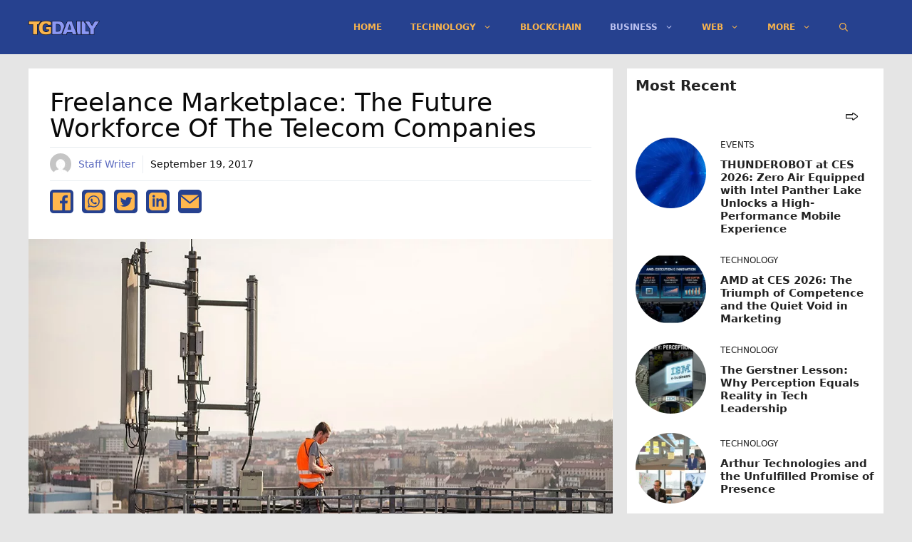

--- FILE ---
content_type: text/html; charset=UTF-8
request_url: https://tgdaily.com/business/freelance-marketplace-the-future-workforce-of-the-telecom-companies/
body_size: 20403
content:
<!DOCTYPE html>
<html lang="en-US">
<head>
	<meta charset="UTF-8">
	<title>Freelance Marketplace: The Future Workforce of the Telecom Companies &#8211; TGDaily</title>
<meta name='robots' content='max-image-preview:large' />
<meta name="viewport" content="width=device-width, initial-scale=1"><script async src="https://pagead2.googlesyndication.com/pagead/js/adsbygoogle.js?client=ca-pub-9785239390169265" crossorigin="anonymous" type="70d68e9cc1aea430ffcd4bff-text/javascript"></script><link rel="alternate" type="application/rss+xml" title="TGDaily &raquo; Feed" href="https://tgdaily.com/feed/" />
<link rel="alternate" type="application/rss+xml" title="TGDaily &raquo; Comments Feed" href="https://tgdaily.com/comments/feed/" />
<link rel="alternate" title="oEmbed (JSON)" type="application/json+oembed" href="https://tgdaily.com/wp-json/oembed/1.0/embed?url=https%3A%2F%2Ftgdaily.com%2Fbusiness%2Ffreelance-marketplace-the-future-workforce-of-the-telecom-companies%2F" />
<link rel="alternate" title="oEmbed (XML)" type="text/xml+oembed" href="https://tgdaily.com/wp-json/oembed/1.0/embed?url=https%3A%2F%2Ftgdaily.com%2Fbusiness%2Ffreelance-marketplace-the-future-workforce-of-the-telecom-companies%2F&#038;format=xml" />
    <meta name="description" content="Freelance Marketplace: The Future Workforce of the Telecom Companies"/>
    <meta name="twitter:card" content="summary_large_image" />
    <meta name="twitter:title" content="Freelance Marketplace: The Future Workforce of the Telecom Companies" />
    <meta name="twitter:description" content="Freelance Marketplace: The Future Workforce of the Telecom Companies" />
    <meta name="twitter:site" content="@TGDaily" />
    <meta name="twitter:image" content="https://tgdaily.com/wp-content/uploads/2019/05/Freelance_Marketplace_The_Future_Workforce_of_the_Telecom_Companies-jpg.webp" />
    <meta name="twitter:creator" content="@Staff Writer" />
    <meta property="og:locale" content="en_US" />
    <meta property="og:type" content="post" />
    <meta property="og:title" content="Freelance Marketplace: The Future Workforce of the Telecom Companies" />
    <meta property="og:description" content="Freelance Marketplace: The Future Workforce of the Telecom Companies" />
    <meta property="og:url" content="https://tgdaily.com/business/freelance-marketplace-the-future-workforce-of-the-telecom-companies/" />
    <meta property="og:site_name" content="TGDaily" />
    <meta property="article:tag" content="article" />
    <meta property="article:section" content="article" />
    <meta property="article:published_time" content="2017-09-19T13:23:40+00:00" />
    <meta property="og:image" content="https://tgdaily.com/wp-content/uploads/2019/05/Freelance_Marketplace_The_Future_Workforce_of_the_Telecom_Companies-jpg.webp" />
    <meta property="og:image:secure_url" content="https://tgdaily.com/wp-content/uploads/2019/05/Freelance_Marketplace_The_Future_Workforce_of_the_Telecom_Companies-jpg.webp" />
    <meta property="og:image:width" content="150" />
    <meta property="og:image:height" content="150" />

    <script type='application/ld+json' class='schema-graph--main'>
    {
      "@context":"https://schema.org",
      "@graph":[
      {
        "@type":"Article",
        "headline":"Freelance Marketplace: The Future Workforce of the Telecom Companies",
        "description":"Freelance Marketplace: The Future Workforce of the Telecom Companies",
        "datePublished":"2017-09-19T13:23:40+00:00",
        "dateModified":"September 19, 2017",
        "isPartOf":{"@id":"https://tgdaily.com/business/freelance-marketplace-the-future-workforce-of-the-telecom-companies//"},
        "image":{"@id":"https://tgdaily.com/wp-content/uploads/2019/05/Freelance_Marketplace_The_Future_Workforce_of_the_Telecom_Companies-jpg.webp/#primaryimage"},
        "author":{"name":"Staff Writer",
        "@id":"https://tgdaily.com/author/staff-writer//#author"},
        "articleSection":["Business"],
        "keywords":[]
      },

      {"@type":"Person",
        "@id":"https://tgdaily.com/author/staff-writer//#author",
        "name":"Staff Writer",
        "url":"https://tgdaily.com/author/staff-writer/"
      },

      {"@type":"ImageObject",
        "inLanguage":"en-US",
        "@id":"https://tgdaily.com/wp-content/uploads/2019/05/Freelance_Marketplace_The_Future_Workforce_of_the_Telecom_Companies-jpg.webp/#primaryimage",
        "url":"https://tgdaily.com/wp-content/uploads/2019/05/Freelance_Marketplace_The_Future_Workforce_of_the_Telecom_Companies-jpg.webp",
        "width":150,
        "height":150      },

      {"@type":"WebPage",
        "@id":"https://tgdaily.com/business/freelance-marketplace-the-future-workforce-of-the-telecom-companies//",
        "url":"https://tgdaily.com/business/freelance-marketplace-the-future-workforce-of-the-telecom-companies//",
        "name":"Freelance Marketplace: The Future Workforce of the Telecom Companies",
        "isPartOf":{"@id":"https://tgdaily.com/#website"},
        "primaryImageOfPage":{"@id":"https://tgdaily.com/wp-content/uploads/2019/05/Freelance_Marketplace_The_Future_Workforce_of_the_Telecom_Companies-jpg.webp/#primaryimage"},
        "image":{"@id":"https://tgdaily.com/wp-content/uploads/2019/05/Freelance_Marketplace_The_Future_Workforce_of_the_Telecom_Companies-jpg.webp/#primaryimage"},
        "thumbnailUrl":"https://tgdaily.com/wp-content/uploads/2019/05/Freelance_Marketplace_The_Future_Workforce_of_the_Telecom_Companies-jpg.webp",
        "datePublished":"2017-09-19T13:23:40+00:00",
        "dateModified":"September 19, 2017",
        "description":"Freelance Marketplace: The Future Workforce of the Telecom Companies",
        "inLanguage":"en-US"
      },

      {"@type":"WebSite",
        "@id":"https://tgdaily.com/#website",
        "url":"https://tgdaily.com/",
        "name":"TGDaily",
        "description":"",
        "publisher":{"@id":"https://tgdaily.com/#organization"},
        "potentialAction":[
        {
          "@type":"SearchAction","target":{"@type":"EntryPoint",
          "urlTemplate":"https://tgdaily.com/?s={search_term_string}"},
          "query-input":"required name=search_term_string"
        }],
        "inLanguage":"en-US",
        "copyrightHolder":{"@id":"https://tgdaily.com/#organization"}
      }]
    }
    </script>
    <style id='wp-img-auto-sizes-contain-inline-css'>
img:is([sizes=auto i],[sizes^="auto," i]){contain-intrinsic-size:3000px 1500px}
/*# sourceURL=wp-img-auto-sizes-contain-inline-css */
</style>
<style id='wp-block-library-inline-css'>
:root{--wp-block-synced-color:#7a00df;--wp-block-synced-color--rgb:122,0,223;--wp-bound-block-color:var(--wp-block-synced-color);--wp-editor-canvas-background:#ddd;--wp-admin-theme-color:#007cba;--wp-admin-theme-color--rgb:0,124,186;--wp-admin-theme-color-darker-10:#006ba1;--wp-admin-theme-color-darker-10--rgb:0,107,160.5;--wp-admin-theme-color-darker-20:#005a87;--wp-admin-theme-color-darker-20--rgb:0,90,135;--wp-admin-border-width-focus:2px}@media (min-resolution:192dpi){:root{--wp-admin-border-width-focus:1.5px}}.wp-element-button{cursor:pointer}:root .has-very-light-gray-background-color{background-color:#eee}:root .has-very-dark-gray-background-color{background-color:#313131}:root .has-very-light-gray-color{color:#eee}:root .has-very-dark-gray-color{color:#313131}:root .has-vivid-green-cyan-to-vivid-cyan-blue-gradient-background{background:linear-gradient(135deg,#00d084,#0693e3)}:root .has-purple-crush-gradient-background{background:linear-gradient(135deg,#34e2e4,#4721fb 50%,#ab1dfe)}:root .has-hazy-dawn-gradient-background{background:linear-gradient(135deg,#faaca8,#dad0ec)}:root .has-subdued-olive-gradient-background{background:linear-gradient(135deg,#fafae1,#67a671)}:root .has-atomic-cream-gradient-background{background:linear-gradient(135deg,#fdd79a,#004a59)}:root .has-nightshade-gradient-background{background:linear-gradient(135deg,#330968,#31cdcf)}:root .has-midnight-gradient-background{background:linear-gradient(135deg,#020381,#2874fc)}:root{--wp--preset--font-size--normal:16px;--wp--preset--font-size--huge:42px}.has-regular-font-size{font-size:1em}.has-larger-font-size{font-size:2.625em}.has-normal-font-size{font-size:var(--wp--preset--font-size--normal)}.has-huge-font-size{font-size:var(--wp--preset--font-size--huge)}.has-text-align-center{text-align:center}.has-text-align-left{text-align:left}.has-text-align-right{text-align:right}.has-fit-text{white-space:nowrap!important}#end-resizable-editor-section{display:none}.aligncenter{clear:both}.items-justified-left{justify-content:flex-start}.items-justified-center{justify-content:center}.items-justified-right{justify-content:flex-end}.items-justified-space-between{justify-content:space-between}.screen-reader-text{border:0;clip-path:inset(50%);height:1px;margin:-1px;overflow:hidden;padding:0;position:absolute;width:1px;word-wrap:normal!important}.screen-reader-text:focus{background-color:#ddd;clip-path:none;color:#444;display:block;font-size:1em;height:auto;left:5px;line-height:normal;padding:15px 23px 14px;text-decoration:none;top:5px;width:auto;z-index:100000}html :where(.has-border-color){border-style:solid}html :where([style*=border-top-color]){border-top-style:solid}html :where([style*=border-right-color]){border-right-style:solid}html :where([style*=border-bottom-color]){border-bottom-style:solid}html :where([style*=border-left-color]){border-left-style:solid}html :where([style*=border-width]){border-style:solid}html :where([style*=border-top-width]){border-top-style:solid}html :where([style*=border-right-width]){border-right-style:solid}html :where([style*=border-bottom-width]){border-bottom-style:solid}html :where([style*=border-left-width]){border-left-style:solid}html :where(img[class*=wp-image-]){height:auto;max-width:100%}:where(figure){margin:0 0 1em}html :where(.is-position-sticky){--wp-admin--admin-bar--position-offset:var(--wp-admin--admin-bar--height,0px)}@media screen and (max-width:600px){html :where(.is-position-sticky){--wp-admin--admin-bar--position-offset:0px}}

/*# sourceURL=wp-block-library-inline-css */
</style><style id='wp-block-paragraph-inline-css'>
.is-small-text{font-size:.875em}.is-regular-text{font-size:1em}.is-large-text{font-size:2.25em}.is-larger-text{font-size:3em}.has-drop-cap:not(:focus):first-letter{float:left;font-size:8.4em;font-style:normal;font-weight:100;line-height:.68;margin:.05em .1em 0 0;text-transform:uppercase}body.rtl .has-drop-cap:not(:focus):first-letter{float:none;margin-left:.1em}p.has-drop-cap.has-background{overflow:hidden}:root :where(p.has-background){padding:1.25em 2.375em}:where(p.has-text-color:not(.has-link-color)) a{color:inherit}p.has-text-align-left[style*="writing-mode:vertical-lr"],p.has-text-align-right[style*="writing-mode:vertical-rl"]{rotate:180deg}
/*# sourceURL=https://tgdaily.com/wp-includes/blocks/paragraph/style.min.css */
</style>
<style id='global-styles-inline-css'>
:root{--wp--preset--aspect-ratio--square: 1;--wp--preset--aspect-ratio--4-3: 4/3;--wp--preset--aspect-ratio--3-4: 3/4;--wp--preset--aspect-ratio--3-2: 3/2;--wp--preset--aspect-ratio--2-3: 2/3;--wp--preset--aspect-ratio--16-9: 16/9;--wp--preset--aspect-ratio--9-16: 9/16;--wp--preset--color--black: #000000;--wp--preset--color--cyan-bluish-gray: #abb8c3;--wp--preset--color--white: #ffffff;--wp--preset--color--pale-pink: #f78da7;--wp--preset--color--vivid-red: #cf2e2e;--wp--preset--color--luminous-vivid-orange: #ff6900;--wp--preset--color--luminous-vivid-amber: #fcb900;--wp--preset--color--light-green-cyan: #7bdcb5;--wp--preset--color--vivid-green-cyan: #00d084;--wp--preset--color--pale-cyan-blue: #8ed1fc;--wp--preset--color--vivid-cyan-blue: #0693e3;--wp--preset--color--vivid-purple: #9b51e0;--wp--preset--color--contrast: var(--contrast);--wp--preset--color--contrast-2: var(--contrast-2);--wp--preset--color--contrast-3: var(--contrast-3);--wp--preset--color--base: var(--base);--wp--preset--color--base-2: var(--base-2);--wp--preset--color--base-3: var(--base-3);--wp--preset--color--accent: var(--accent);--wp--preset--gradient--vivid-cyan-blue-to-vivid-purple: linear-gradient(135deg,rgb(6,147,227) 0%,rgb(155,81,224) 100%);--wp--preset--gradient--light-green-cyan-to-vivid-green-cyan: linear-gradient(135deg,rgb(122,220,180) 0%,rgb(0,208,130) 100%);--wp--preset--gradient--luminous-vivid-amber-to-luminous-vivid-orange: linear-gradient(135deg,rgb(252,185,0) 0%,rgb(255,105,0) 100%);--wp--preset--gradient--luminous-vivid-orange-to-vivid-red: linear-gradient(135deg,rgb(255,105,0) 0%,rgb(207,46,46) 100%);--wp--preset--gradient--very-light-gray-to-cyan-bluish-gray: linear-gradient(135deg,rgb(238,238,238) 0%,rgb(169,184,195) 100%);--wp--preset--gradient--cool-to-warm-spectrum: linear-gradient(135deg,rgb(74,234,220) 0%,rgb(151,120,209) 20%,rgb(207,42,186) 40%,rgb(238,44,130) 60%,rgb(251,105,98) 80%,rgb(254,248,76) 100%);--wp--preset--gradient--blush-light-purple: linear-gradient(135deg,rgb(255,206,236) 0%,rgb(152,150,240) 100%);--wp--preset--gradient--blush-bordeaux: linear-gradient(135deg,rgb(254,205,165) 0%,rgb(254,45,45) 50%,rgb(107,0,62) 100%);--wp--preset--gradient--luminous-dusk: linear-gradient(135deg,rgb(255,203,112) 0%,rgb(199,81,192) 50%,rgb(65,88,208) 100%);--wp--preset--gradient--pale-ocean: linear-gradient(135deg,rgb(255,245,203) 0%,rgb(182,227,212) 50%,rgb(51,167,181) 100%);--wp--preset--gradient--electric-grass: linear-gradient(135deg,rgb(202,248,128) 0%,rgb(113,206,126) 100%);--wp--preset--gradient--midnight: linear-gradient(135deg,rgb(2,3,129) 0%,rgb(40,116,252) 100%);--wp--preset--font-size--small: 13px;--wp--preset--font-size--medium: 20px;--wp--preset--font-size--large: 36px;--wp--preset--font-size--x-large: 42px;--wp--preset--spacing--20: 0.44rem;--wp--preset--spacing--30: 0.67rem;--wp--preset--spacing--40: 1rem;--wp--preset--spacing--50: 1.5rem;--wp--preset--spacing--60: 2.25rem;--wp--preset--spacing--70: 3.38rem;--wp--preset--spacing--80: 5.06rem;--wp--preset--shadow--natural: 6px 6px 9px rgba(0, 0, 0, 0.2);--wp--preset--shadow--deep: 12px 12px 50px rgba(0, 0, 0, 0.4);--wp--preset--shadow--sharp: 6px 6px 0px rgba(0, 0, 0, 0.2);--wp--preset--shadow--outlined: 6px 6px 0px -3px rgb(255, 255, 255), 6px 6px rgb(0, 0, 0);--wp--preset--shadow--crisp: 6px 6px 0px rgb(0, 0, 0);}:where(.is-layout-flex){gap: 0.5em;}:where(.is-layout-grid){gap: 0.5em;}body .is-layout-flex{display: flex;}.is-layout-flex{flex-wrap: wrap;align-items: center;}.is-layout-flex > :is(*, div){margin: 0;}body .is-layout-grid{display: grid;}.is-layout-grid > :is(*, div){margin: 0;}:where(.wp-block-columns.is-layout-flex){gap: 2em;}:where(.wp-block-columns.is-layout-grid){gap: 2em;}:where(.wp-block-post-template.is-layout-flex){gap: 1.25em;}:where(.wp-block-post-template.is-layout-grid){gap: 1.25em;}.has-black-color{color: var(--wp--preset--color--black) !important;}.has-cyan-bluish-gray-color{color: var(--wp--preset--color--cyan-bluish-gray) !important;}.has-white-color{color: var(--wp--preset--color--white) !important;}.has-pale-pink-color{color: var(--wp--preset--color--pale-pink) !important;}.has-vivid-red-color{color: var(--wp--preset--color--vivid-red) !important;}.has-luminous-vivid-orange-color{color: var(--wp--preset--color--luminous-vivid-orange) !important;}.has-luminous-vivid-amber-color{color: var(--wp--preset--color--luminous-vivid-amber) !important;}.has-light-green-cyan-color{color: var(--wp--preset--color--light-green-cyan) !important;}.has-vivid-green-cyan-color{color: var(--wp--preset--color--vivid-green-cyan) !important;}.has-pale-cyan-blue-color{color: var(--wp--preset--color--pale-cyan-blue) !important;}.has-vivid-cyan-blue-color{color: var(--wp--preset--color--vivid-cyan-blue) !important;}.has-vivid-purple-color{color: var(--wp--preset--color--vivid-purple) !important;}.has-black-background-color{background-color: var(--wp--preset--color--black) !important;}.has-cyan-bluish-gray-background-color{background-color: var(--wp--preset--color--cyan-bluish-gray) !important;}.has-white-background-color{background-color: var(--wp--preset--color--white) !important;}.has-pale-pink-background-color{background-color: var(--wp--preset--color--pale-pink) !important;}.has-vivid-red-background-color{background-color: var(--wp--preset--color--vivid-red) !important;}.has-luminous-vivid-orange-background-color{background-color: var(--wp--preset--color--luminous-vivid-orange) !important;}.has-luminous-vivid-amber-background-color{background-color: var(--wp--preset--color--luminous-vivid-amber) !important;}.has-light-green-cyan-background-color{background-color: var(--wp--preset--color--light-green-cyan) !important;}.has-vivid-green-cyan-background-color{background-color: var(--wp--preset--color--vivid-green-cyan) !important;}.has-pale-cyan-blue-background-color{background-color: var(--wp--preset--color--pale-cyan-blue) !important;}.has-vivid-cyan-blue-background-color{background-color: var(--wp--preset--color--vivid-cyan-blue) !important;}.has-vivid-purple-background-color{background-color: var(--wp--preset--color--vivid-purple) !important;}.has-black-border-color{border-color: var(--wp--preset--color--black) !important;}.has-cyan-bluish-gray-border-color{border-color: var(--wp--preset--color--cyan-bluish-gray) !important;}.has-white-border-color{border-color: var(--wp--preset--color--white) !important;}.has-pale-pink-border-color{border-color: var(--wp--preset--color--pale-pink) !important;}.has-vivid-red-border-color{border-color: var(--wp--preset--color--vivid-red) !important;}.has-luminous-vivid-orange-border-color{border-color: var(--wp--preset--color--luminous-vivid-orange) !important;}.has-luminous-vivid-amber-border-color{border-color: var(--wp--preset--color--luminous-vivid-amber) !important;}.has-light-green-cyan-border-color{border-color: var(--wp--preset--color--light-green-cyan) !important;}.has-vivid-green-cyan-border-color{border-color: var(--wp--preset--color--vivid-green-cyan) !important;}.has-pale-cyan-blue-border-color{border-color: var(--wp--preset--color--pale-cyan-blue) !important;}.has-vivid-cyan-blue-border-color{border-color: var(--wp--preset--color--vivid-cyan-blue) !important;}.has-vivid-purple-border-color{border-color: var(--wp--preset--color--vivid-purple) !important;}.has-vivid-cyan-blue-to-vivid-purple-gradient-background{background: var(--wp--preset--gradient--vivid-cyan-blue-to-vivid-purple) !important;}.has-light-green-cyan-to-vivid-green-cyan-gradient-background{background: var(--wp--preset--gradient--light-green-cyan-to-vivid-green-cyan) !important;}.has-luminous-vivid-amber-to-luminous-vivid-orange-gradient-background{background: var(--wp--preset--gradient--luminous-vivid-amber-to-luminous-vivid-orange) !important;}.has-luminous-vivid-orange-to-vivid-red-gradient-background{background: var(--wp--preset--gradient--luminous-vivid-orange-to-vivid-red) !important;}.has-very-light-gray-to-cyan-bluish-gray-gradient-background{background: var(--wp--preset--gradient--very-light-gray-to-cyan-bluish-gray) !important;}.has-cool-to-warm-spectrum-gradient-background{background: var(--wp--preset--gradient--cool-to-warm-spectrum) !important;}.has-blush-light-purple-gradient-background{background: var(--wp--preset--gradient--blush-light-purple) !important;}.has-blush-bordeaux-gradient-background{background: var(--wp--preset--gradient--blush-bordeaux) !important;}.has-luminous-dusk-gradient-background{background: var(--wp--preset--gradient--luminous-dusk) !important;}.has-pale-ocean-gradient-background{background: var(--wp--preset--gradient--pale-ocean) !important;}.has-electric-grass-gradient-background{background: var(--wp--preset--gradient--electric-grass) !important;}.has-midnight-gradient-background{background: var(--wp--preset--gradient--midnight) !important;}.has-small-font-size{font-size: var(--wp--preset--font-size--small) !important;}.has-medium-font-size{font-size: var(--wp--preset--font-size--medium) !important;}.has-large-font-size{font-size: var(--wp--preset--font-size--large) !important;}.has-x-large-font-size{font-size: var(--wp--preset--font-size--x-large) !important;}
/*# sourceURL=global-styles-inline-css */
</style>

<style id='classic-theme-styles-inline-css'>
/*! This file is auto-generated */
.wp-block-button__link{color:#fff;background-color:#32373c;border-radius:9999px;box-shadow:none;text-decoration:none;padding:calc(.667em + 2px) calc(1.333em + 2px);font-size:1.125em}.wp-block-file__button{background:#32373c;color:#fff;text-decoration:none}
/*# sourceURL=/wp-includes/css/classic-themes.min.css */
</style>
<style id='dominant-color-styles-inline-css'>
img[data-dominant-color]:not(.has-transparency) { background-color: var(--dominant-color); }
/*# sourceURL=dominant-color-styles-inline-css */
</style>
<link rel='stylesheet' id='generate-style-css' href='https://tgdaily.com/wp-content/themes/generatepress/assets/css/main.min.css?ver=3.6.1' media='all' />
<style id='generate-style-inline-css'>
.no-featured-image-padding .featured-image {margin-left:-30px;margin-right:-30px;}.post-image-above-header .no-featured-image-padding .inside-article .featured-image {margin-top:-30px;}@media (max-width:768px){.no-featured-image-padding .featured-image {margin-left:-10px;margin-right:-10px;}.post-image-above-header .no-featured-image-padding .inside-article .featured-image {margin-top:-20px;}}.featured-image img {width: 900px;}
body{background-color:#e5e5e5;color:#0a0a0a;}a{color:#5c6bc0;}a:hover, a:focus, a:active{color:#8e99f3;}.wp-block-group__inner-container{max-width:1200px;margin-left:auto;margin-right:auto;}.site-header .header-image{width:100px;}.navigation-search{position:absolute;left:-99999px;pointer-events:none;visibility:hidden;z-index:20;width:100%;top:0;transition:opacity 100ms ease-in-out;opacity:0;}.navigation-search.nav-search-active{left:0;right:0;pointer-events:auto;visibility:visible;opacity:1;}.navigation-search input[type="search"]{outline:0;border:0;vertical-align:bottom;line-height:1;opacity:0.9;width:100%;z-index:20;border-radius:0;-webkit-appearance:none;height:60px;}.navigation-search input::-ms-clear{display:none;width:0;height:0;}.navigation-search input::-ms-reveal{display:none;width:0;height:0;}.navigation-search input::-webkit-search-decoration, .navigation-search input::-webkit-search-cancel-button, .navigation-search input::-webkit-search-results-button, .navigation-search input::-webkit-search-results-decoration{display:none;}.gen-sidebar-nav .navigation-search{top:auto;bottom:0;}:root{--contrast:#222222;--contrast-2:#575760;--contrast-3:#b2b2be;--base:#f0f0f0;--base-2:#f7f8f9;--base-3:#ffffff;--accent:#26418f;}:root .has-contrast-color{color:var(--contrast);}:root .has-contrast-background-color{background-color:var(--contrast);}:root .has-contrast-2-color{color:var(--contrast-2);}:root .has-contrast-2-background-color{background-color:var(--contrast-2);}:root .has-contrast-3-color{color:var(--contrast-3);}:root .has-contrast-3-background-color{background-color:var(--contrast-3);}:root .has-base-color{color:var(--base);}:root .has-base-background-color{background-color:var(--base);}:root .has-base-2-color{color:var(--base-2);}:root .has-base-2-background-color{background-color:var(--base-2);}:root .has-base-3-color{color:var(--base-3);}:root .has-base-3-background-color{background-color:var(--base-3);}:root .has-accent-color{color:var(--accent);}:root .has-accent-background-color{background-color:var(--accent);}body, button, input, select, textarea{font-family:-apple-system, system-ui, BlinkMacSystemFont, "Segoe UI", Helvetica, Arial, sans-serif, "Apple Color Emoji", "Segoe UI Emoji", "Segoe UI Symbol";font-size:18px;}body{line-height:1.8;}.entry-content > [class*="wp-block-"]:not(:last-child):not(.wp-block-heading){margin-bottom:1.5em;}.main-navigation a, .menu-toggle{font-weight:700;text-transform:uppercase;font-size:12px;}.main-navigation .menu-bar-items{font-size:12px;}.main-navigation .main-nav ul ul li a{font-size:11px;}.sidebar .widget, .footer-widgets .widget{font-size:17px;}h2{text-transform:capitalize;}@media (max-width:768px){h1{font-size:31px;}h2{font-size:27px;}h3{font-size:24px;}h4{font-size:22px;}h5{font-size:19px;}}.top-bar{background-color:#636363;color:#ffffff;}.top-bar a{color:#ffffff;}.top-bar a:hover{color:#303030;}.site-header{background-color:#26418f;}.main-title a,.main-title a:hover{color:#c88719;}.site-description{color:#757575;}.main-navigation,.main-navigation ul ul{background-color:rgba(38,65,143,0);}.main-navigation .main-nav ul li a, .main-navigation .menu-toggle, .main-navigation .menu-bar-items{color:#f9b44d;}.main-navigation .main-nav ul li:not([class*="current-menu-"]):hover > a, .main-navigation .main-nav ul li:not([class*="current-menu-"]):focus > a, .main-navigation .main-nav ul li.sfHover:not([class*="current-menu-"]) > a, .main-navigation .menu-bar-item:hover > a, .main-navigation .menu-bar-item.sfHover > a{color:#bcc2f1;background-color:#26418f;}button.menu-toggle:hover,button.menu-toggle:focus{color:#f9b44d;}.main-navigation .main-nav ul li[class*="current-menu-"] > a{color:#bcc2f1;background-color:#26418f;}.navigation-search input[type="search"],.navigation-search input[type="search"]:active, .navigation-search input[type="search"]:focus, .main-navigation .main-nav ul li.search-item.active > a, .main-navigation .menu-bar-items .search-item.active > a{color:#c88719;background-color:#26418f;}.main-navigation ul ul{background-color:rgba(38,65,143,0.73);}.main-navigation .main-nav ul ul li a{color:#f9b44d;}.main-navigation .main-nav ul ul li:not([class*="current-menu-"]):hover > a,.main-navigation .main-nav ul ul li:not([class*="current-menu-"]):focus > a, .main-navigation .main-nav ul ul li.sfHover:not([class*="current-menu-"]) > a{color:#8e99f3;background-color:#26418f;}.main-navigation .main-nav ul ul li[class*="current-menu-"] > a{color:#8e99f3;background-color:#26418f;}.separate-containers .inside-article, .separate-containers .comments-area, .separate-containers .page-header, .one-container .container, .separate-containers .paging-navigation, .inside-page-header{background-color:#ffffff;}.entry-title a{color:#222222;}.entry-title a:hover{color:#55555e;}.entry-meta{color:#595959;}.sidebar .widget{background-color:#ffffff;}.footer-widgets{background-color:#26418f;}.footer-widgets .widget-title{color:#000000;}.site-info{color:#ffb74d;background-color:#26418f;}.site-info a{color:#ffffff;}.site-info a:hover{color:#d3d3d3;}.footer-bar .widget_nav_menu .current-menu-item a{color:#d3d3d3;}input[type="text"],input[type="email"],input[type="url"],input[type="password"],input[type="search"],input[type="tel"],input[type="number"],textarea,select{color:#666666;background-color:#fafafa;border-color:#cccccc;}input[type="text"]:focus,input[type="email"]:focus,input[type="url"]:focus,input[type="password"]:focus,input[type="search"]:focus,input[type="tel"]:focus,input[type="number"]:focus,textarea:focus,select:focus{color:#666666;background-color:#ffffff;border-color:#bfbfbf;}button,html input[type="button"],input[type="reset"],input[type="submit"],a.button,a.wp-block-button__link:not(.has-background){color:#ffffff;background-color:#55555e;}button:hover,html input[type="button"]:hover,input[type="reset"]:hover,input[type="submit"]:hover,a.button:hover,button:focus,html input[type="button"]:focus,input[type="reset"]:focus,input[type="submit"]:focus,a.button:focus,a.wp-block-button__link:not(.has-background):active,a.wp-block-button__link:not(.has-background):focus,a.wp-block-button__link:not(.has-background):hover{color:#ffffff;background-color:#3f4047;}a.generate-back-to-top{background-color:rgba( 0,0,0,0.4 );color:#ffffff;}a.generate-back-to-top:hover,a.generate-back-to-top:focus{background-color:rgba( 0,0,0,0.6 );color:#ffffff;}:root{--gp-search-modal-bg-color:var(--base-3);--gp-search-modal-text-color:var(--contrast);--gp-search-modal-overlay-bg-color:rgba(0,0,0,0.2);}@media (max-width:768px){.main-navigation .menu-bar-item:hover > a, .main-navigation .menu-bar-item.sfHover > a{background:none;color:#f9b44d;}}.inside-header{padding:8px 30px 8px 0px;}.nav-below-header .main-navigation .inside-navigation.grid-container, .nav-above-header .main-navigation .inside-navigation.grid-container{padding:0px 10px 0px 20px;}.separate-containers .inside-article, .separate-containers .comments-area, .separate-containers .page-header, .separate-containers .paging-navigation, .one-container .site-content, .inside-page-header{padding:30px;}.site-main .wp-block-group__inner-container{padding:30px;}.separate-containers .paging-navigation{padding-top:20px;padding-bottom:20px;}.entry-content .alignwide, body:not(.no-sidebar) .entry-content .alignfull{margin-left:-30px;width:calc(100% + 60px);max-width:calc(100% + 60px);}.one-container.right-sidebar .site-main,.one-container.both-right .site-main{margin-right:30px;}.one-container.left-sidebar .site-main,.one-container.both-left .site-main{margin-left:30px;}.one-container.both-sidebars .site-main{margin:0px 30px 0px 30px;}.one-container.archive .post:not(:last-child):not(.is-loop-template-item), .one-container.blog .post:not(:last-child):not(.is-loop-template-item){padding-bottom:30px;}.rtl .menu-item-has-children .dropdown-menu-toggle{padding-left:20px;}.rtl .main-navigation .main-nav ul li.menu-item-has-children > a{padding-right:20px;}.widget-area .widget{padding:30px;}@media (max-width:768px){.separate-containers .inside-article, .separate-containers .comments-area, .separate-containers .page-header, .separate-containers .paging-navigation, .one-container .site-content, .inside-page-header{padding:20px 10px 20px 10px;}.site-main .wp-block-group__inner-container{padding:20px 10px 20px 10px;}.inside-top-bar{padding-right:30px;padding-left:30px;}.inside-header{padding-right:30px;padding-left:30px;}.widget-area .widget{padding-top:30px;padding-right:30px;padding-bottom:30px;padding-left:30px;}.footer-widgets-container{padding-top:30px;padding-right:30px;padding-bottom:30px;padding-left:30px;}.inside-site-info{padding-right:30px;padding-left:30px;}.entry-content .alignwide, body:not(.no-sidebar) .entry-content .alignfull{margin-left:-10px;width:calc(100% + 20px);max-width:calc(100% + 20px);}.one-container .site-main .paging-navigation{margin-bottom:20px;}}/* End cached CSS */.is-right-sidebar{width:30%;}.is-left-sidebar{width:30%;}.site-content .content-area{width:70%;}@media (max-width:768px){.main-navigation .menu-toggle,.sidebar-nav-mobile:not(#sticky-placeholder){display:block;}.main-navigation ul,.gen-sidebar-nav,.main-navigation:not(.slideout-navigation):not(.toggled) .main-nav > ul,.has-inline-mobile-toggle #site-navigation .inside-navigation > *:not(.navigation-search):not(.main-nav){display:none;}.nav-align-right .inside-navigation,.nav-align-center .inside-navigation{justify-content:space-between;}.has-inline-mobile-toggle .mobile-menu-control-wrapper{display:flex;flex-wrap:wrap;}.has-inline-mobile-toggle .inside-header{flex-direction:row;text-align:left;flex-wrap:wrap;}.has-inline-mobile-toggle .header-widget,.has-inline-mobile-toggle #site-navigation{flex-basis:100%;}.nav-float-left .has-inline-mobile-toggle #site-navigation{order:10;}}
.dynamic-author-image-rounded{border-radius:100%;}.dynamic-featured-image, .dynamic-author-image{vertical-align:middle;}.one-container.blog .dynamic-content-template:not(:last-child), .one-container.archive .dynamic-content-template:not(:last-child){padding-bottom:0px;}.dynamic-entry-excerpt > p:last-child{margin-bottom:0px;}
h1.entry-title{text-transform:capitalize;font-size:36px;line-height:1em;}
/*# sourceURL=generate-style-inline-css */
</style>
<style id='generateblocks-inline-css'>
.gb-container.gb-tabs__item:not(.gb-tabs__item-open){display:none;}.gb-container-99fe8eb7 > .gb-inside-container{padding:0;max-width:1200px;margin-left:auto;margin-right:auto;}.gb-grid-wrapper > .gb-grid-column-99fe8eb7 > .gb-container{display:flex;flex-direction:column;height:100%;}.gb-container-8e5dc8f7 > .gb-inside-container{padding:0;}.gb-grid-wrapper > .gb-grid-column-8e5dc8f7{width:50%;}.gb-grid-wrapper > .gb-grid-column-8e5dc8f7 > .gb-container{display:flex;flex-direction:column;height:100%;}.gb-container-6aed9546 > .gb-inside-container{padding:0;}.gb-grid-wrapper > .gb-grid-column-6aed9546{width:25%;}.gb-grid-wrapper > .gb-grid-column-6aed9546 > .gb-container{display:flex;flex-direction:column;height:100%;}.gb-container-d54a6460 > .gb-inside-container{padding:0;}.gb-grid-wrapper > .gb-grid-column-d54a6460{width:75%;}.gb-grid-wrapper > .gb-grid-column-d54a6460 > .gb-container{display:flex;flex-direction:column;height:100%;}.gb-container-2540358d > .gb-inside-container{padding:0;}.gb-grid-wrapper > .gb-grid-column-2540358d{width:50%;}.gb-grid-wrapper > .gb-grid-column-2540358d > .gb-container{display:flex;flex-direction:column;height:100%;}.gb-container-daa456b5{text-align:right;}.gb-container-daa456b5 > .gb-inside-container{padding:0;}.gb-grid-wrapper > .gb-grid-column-daa456b5{width:75%;}.gb-grid-wrapper > .gb-grid-column-daa456b5 > .gb-container{display:flex;flex-direction:column;height:100%;}.gb-container-2634cdf9 > .gb-inside-container{padding:0;}.gb-grid-wrapper > .gb-grid-column-2634cdf9{width:25%;}.gb-grid-wrapper > .gb-grid-column-2634cdf9 > .gb-container{display:flex;flex-direction:column;height:100%;}.gb-container-7134d7c2 > .gb-inside-container{padding:0;max-width:1200px;margin-left:auto;margin-right:auto;}.gb-grid-wrapper > .gb-grid-column-7134d7c2 > .gb-container{display:flex;flex-direction:column;height:100%;}.gb-container-8a25fc79{font-size:14px;margin-top:8px;margin-bottom:8px;border-top:1px solid #e8edf0;border-bottom:1px solid #e8edf0;}.gb-container-8a25fc79 > .gb-inside-container{padding:8px 0;max-width:1200px;margin-left:auto;margin-right:auto;}.gb-grid-wrapper > .gb-grid-column-8a25fc79 > .gb-container{display:flex;flex-direction:column;height:100%;}.gb-container-8a25fc79.inline-post-meta-area > .gb-inside-container{display:flex;align-items:center;}.gb-container-614d5556{background-image:linear-gradient(140deg, #26418f 0%, #5c6bc0 100%);position:relative;}.gb-container-614d5556 > .gb-inside-container{padding:20px 20px 0;max-width:1200px;margin-left:auto;margin-right:auto;z-index:2;position:relative;}.gb-grid-wrapper > .gb-grid-column-614d5556 > .gb-container{display:flex;flex-direction:column;height:100%;}.gb-container-614d5556 > .gb-shapes .gb-shape-1{color:#000000;position:absolute;overflow:hidden;pointer-events:none;line-height:0;left:0;right:0;bottom:-1px;}.gb-container-614d5556 > .gb-shapes .gb-shape-1 svg{height:108px;width:calc(100% + 1.3px);fill:currentColor;position:relative;left:50%;transform:translateX(-50%);min-width:100%;}.gb-container-757c2d8f{margin-top:8px;border-top:2px solid #8e99f3;}.gb-container-757c2d8f > .gb-inside-container{padding:30px 0 0;max-width:1200px;margin-left:auto;margin-right:auto;}.gb-grid-wrapper > .gb-grid-column-757c2d8f > .gb-container{display:flex;flex-direction:column;height:100%;}.gb-container-901c89c5 > .gb-inside-container{padding:0;}.gb-grid-wrapper > .gb-grid-column-901c89c5{width:50%;}.gb-grid-wrapper > .gb-grid-column-901c89c5 > .gb-container{display:flex;flex-direction:column;height:100%;}.gb-container-4ea2af22 > .gb-inside-container{padding:0;}.gb-grid-wrapper > .gb-grid-column-4ea2af22{width:50%;}.gb-grid-wrapper > .gb-grid-column-4ea2af22 > .gb-container{display:flex;flex-direction:column;height:100%;}.gb-container-d0a86651{background-color:var(--base-3);color:var(--contrast);}.gb-container-d0a86651 > .gb-inside-container{padding:12px;max-width:1200px;margin-left:auto;margin-right:auto;}.gb-container-d0a86651 a{color:var(--contrast);}.gb-container-d0a86651 a:hover{color:var(--contrast);}.gb-grid-wrapper > .gb-grid-column-d0a86651 > .gb-container{display:flex;flex-direction:column;height:100%;}.gb-grid-wrapper > .gb-grid-column-847a4203{width:100%;}.gb-grid-wrapper > .gb-grid-column-847a4203 > .gb-container{display:flex;flex-direction:column;height:100%;}.gb-container-bcbc46ac{text-align:center;border-top:3px solid var(--accent-2);}.gb-grid-wrapper > .gb-grid-column-bcbc46ac{width:60%;flex-basis:calc(100% - 75px);}.gb-grid-wrapper > .gb-grid-column-bcbc46ac > .gb-container{display:flex;flex-direction:column;height:100%;}.gb-grid-wrapper > .gb-grid-column-4fc67d38{width:20%;flex-basis:75px;}.gb-grid-wrapper > .gb-grid-column-4fc67d38 > .gb-container{display:flex;flex-direction:column;height:100%;}.gb-grid-wrapper > .gb-grid-column-03919c55{width:100%;}.gb-grid-wrapper > .gb-grid-column-03919c55 > .gb-container{display:flex;flex-direction:column;height:100%;}.gb-grid-wrapper > .gb-grid-column-3ff058ae{width:33.33%;}.gb-grid-wrapper > .gb-grid-column-3ff058ae > .gb-container{display:flex;flex-direction:column;height:100%;}.gb-grid-wrapper > .gb-grid-column-c551a107{width:66.66%;}.gb-grid-wrapper > .gb-grid-column-c551a107 > .gb-container{justify-content:center;display:flex;flex-direction:column;height:100%;}.gb-grid-wrapper-7b27c819{display:flex;flex-wrap:wrap;margin-left:-30px;}.gb-grid-wrapper-7b27c819 > .gb-grid-column{box-sizing:border-box;padding-left:30px;}.gb-grid-wrapper-e2b84192{display:flex;flex-wrap:wrap;align-items:center;margin-left:-15px;}.gb-grid-wrapper-e2b84192 > .gb-grid-column{box-sizing:border-box;padding-left:15px;}.gb-grid-wrapper-6e69ba24{display:flex;flex-wrap:wrap;align-items:center;margin-left:-15px;}.gb-grid-wrapper-6e69ba24 > .gb-grid-column{box-sizing:border-box;padding-left:15px;}.gb-grid-wrapper-24666e59{display:flex;flex-wrap:wrap;margin-left:-30px;}.gb-grid-wrapper-24666e59 > .gb-grid-column{box-sizing:border-box;padding-left:30px;}.gb-grid-wrapper-e588d128{display:flex;flex-wrap:wrap;align-items:center;margin-left:-10px;}.gb-grid-wrapper-e588d128 > .gb-grid-column{box-sizing:border-box;padding-left:10px;padding-bottom:20px;}.gb-grid-wrapper-b3929361{display:flex;flex-wrap:wrap;}.gb-grid-wrapper-b3929361 > .gb-grid-column{box-sizing:border-box;padding-bottom:10px;}.gb-grid-wrapper-d1e7a423{display:flex;flex-wrap:wrap;margin-left:-20px;}.gb-grid-wrapper-d1e7a423 > .gb-grid-column{box-sizing:border-box;padding-left:20px;padding-bottom:10px;}p.gb-headline-0d00c744{margin-bottom:5px;}p.gb-headline-2883b2a4{margin-bottom:5px;}div.gb-headline-3fb4928a{padding-right:10px;margin-left:10px;display:inline-block;}div.gb-headline-f9b55781{padding-left:10px;border-left:1px solid #e8edf0;display:inline-block;}p.gb-headline-aea29dc3{font-size:14px;color:#ffb74d;}p.gb-headline-aea29dc3 a{color:#ffb74d;}p.gb-headline-aea29dc3 a:hover{color:#8e99f3;}h2.gb-headline-9e06b5e3{font-size:20px;}p.gb-headline-14dcdb64{font-size:12px;text-transform:uppercase;margin-bottom:8px;}h3.gb-headline-040f2ffe{font-size:15px;font-weight:bold;margin-bottom:5px;}.gb-button-wrapper{display:flex;flex-wrap:wrap;align-items:flex-start;justify-content:flex-start;clear:both;}.gb-button-wrapper-f17b3de3{justify-content:flex-end;}.gb-button-wrapper-c617e1fe{justify-content:center;}.gb-accordion__item:not(.gb-accordion__item-open) > .gb-button .gb-accordion__icon-open{display:none;}.gb-accordion__item.gb-accordion__item-open > .gb-button .gb-accordion__icon{display:none;}.gb-button-wrapper a.gb-button-e378fc0b, .gb-button-wrapper a.gb-button-e378fc0b:visited{font-size:13px;font-weight:bold;text-transform:uppercase;padding:4px 10px;margin:5px;border-radius:2px;background-color:#ffb74d;color:#000000;text-decoration:none;display:inline-flex;align-items:center;justify-content:center;text-align:center;}.gb-button-wrapper a.gb-button-e378fc0b:hover, .gb-button-wrapper a.gb-button-e378fc0b:active, .gb-button-wrapper a.gb-button-e378fc0b:focus{background-color:#222222;color:#ffffff;}.gb-button-wrapper a.gb-button-78e16f94, .gb-button-wrapper a.gb-button-78e16f94:visited{font-size:13px;font-weight:400;padding:4px 10px;margin:5px;border-radius:2px;background-color:#5c6bc0;color:#ffffff;text-decoration:none;display:inline-flex;align-items:center;justify-content:center;text-align:center;}.gb-button-wrapper a.gb-button-78e16f94:hover, .gb-button-wrapper a.gb-button-78e16f94:active, .gb-button-wrapper a.gb-button-78e16f94:focus{background-color:#222222;color:#ffffff;}.gb-button-wrapper a.gb-button-78e16f94 .gb-icon{font-size:1em;line-height:0;padding-right:0.5em;align-items:center;display:inline-flex;}.gb-button-wrapper a.gb-button-78e16f94 .gb-icon svg{height:1em;width:1em;fill:currentColor;}.gb-button-wrapper a.gb-button-ae3d9138{display:inline-flex;align-items:center;justify-content:center;text-align:center;padding-top:1px;margin-right:25px;color:#ffb74d;text-decoration:none;}.gb-button-wrapper a.gb-button-ae3d9138:hover, .gb-button-wrapper a.gb-button-ae3d9138:active, .gb-button-wrapper a.gb-button-ae3d9138:focus{color:#8e99f3;}.gb-button-wrapper a.gb-button-ae3d9138 .gb-icon{font-size:1em;line-height:0;}.gb-button-wrapper a.gb-button-ae3d9138 .gb-icon svg{height:1em;width:1em;fill:currentColor;}.gb-button-wrapper a.gb-button-2c0fcaef{display:inline-flex;align-items:center;justify-content:center;text-align:center;padding-top:1px;margin-right:25px;color:#ffb74d;text-decoration:none;}.gb-button-wrapper a.gb-button-2c0fcaef:hover, .gb-button-wrapper a.gb-button-2c0fcaef:active, .gb-button-wrapper a.gb-button-2c0fcaef:focus{color:#8e99f3;}.gb-button-wrapper a.gb-button-2c0fcaef .gb-icon{font-size:1em;line-height:0;}.gb-button-wrapper a.gb-button-2c0fcaef .gb-icon svg{height:1em;width:1em;fill:currentColor;}.gb-button-wrapper a.gb-button-e9dd6c9f{display:inline-flex;align-items:center;justify-content:center;text-align:center;padding-top:1px;margin-right:25px;color:#ffb74d;text-decoration:none;}.gb-button-wrapper a.gb-button-e9dd6c9f:hover, .gb-button-wrapper a.gb-button-e9dd6c9f:active, .gb-button-wrapper a.gb-button-e9dd6c9f:focus{color:#8e99f3;}.gb-button-wrapper a.gb-button-e9dd6c9f .gb-icon{font-size:1em;line-height:0;}.gb-button-wrapper a.gb-button-e9dd6c9f .gb-icon svg{height:1em;width:1em;fill:currentColor;}.gb-button-wrapper a.gb-button-3a4a7e95{display:inline-flex;align-items:center;justify-content:center;font-size:14px;text-align:center;color:var(--accent-2);text-decoration:none;}.gb-button-wrapper a.gb-button-3a4a7e95:hover, .gb-button-wrapper a.gb-button-3a4a7e95:active, .gb-button-wrapper a.gb-button-3a4a7e95:focus{color:var(--contrast);}.gb-button-wrapper a.gb-button-3a4a7e95 .gb-icon{line-height:0;}.gb-button-wrapper a.gb-button-3a4a7e95 .gb-icon svg{width:1.5em;height:1.5em;fill:currentColor;}.gb-image-95849c3e{border-radius:50%;object-fit:cover;vertical-align:middle;}.gb-image-2413b69a{vertical-align:middle;}@media (min-width: 1025px) {.gb-grid-wrapper > div.gb-grid-column-847a4203{padding-bottom:0;}}@media (max-width: 1024px) {.gb-container-614d5556 > .gb-inside-container{padding:120px 60px;}.gb-grid-wrapper-b3929361{margin-left:-20px;}.gb-grid-wrapper-b3929361 > .gb-grid-column{padding-left:20px;}}@media (max-width: 767px) {.gb-container-8e5dc8f7{margin-bottom:10px;}.gb-grid-wrapper > .gb-grid-column-8e5dc8f7{width:100%;}.gb-grid-wrapper > .gb-grid-column-6aed9546{width:25%;}.gb-grid-wrapper > .gb-grid-column-d54a6460{width:75%;}.gb-container-2540358d{text-align:left;}.gb-grid-wrapper > .gb-grid-column-2540358d{width:100%;}.gb-container-daa456b5{text-align:left;}.gb-grid-wrapper > .gb-grid-column-daa456b5{width:75%;}.gb-grid-wrapper > .gb-grid-column-2634cdf9{width:25%;order:-1;}.gb-grid-wrapper > .gb-grid-column-7134d7c2{width:100%;}.gb-grid-wrapper > .gb-grid-column-8a25fc79{width:100%;}.gb-container-614d5556 > .gb-inside-container{padding:40px 20px 10px;}.gb-container-614d5556 > .gb-shapes .gb-shape-1 svg{height:244px;width:213%;}.gb-container-901c89c5{text-align:left;}.gb-grid-wrapper > .gb-grid-column-901c89c5{width:100%;order:2;}.gb-grid-wrapper > div.gb-grid-column-901c89c5{padding-bottom:0;}.gb-grid-wrapper > .gb-grid-column-4ea2af22{width:100%;order:1;}.gb-container-d0a86651{text-align:center;}.gb-container-d0a86651 > .gb-inside-container{padding-top:40px;}.gb-grid-wrapper > .gb-grid-column-847a4203{width:100%;}.gb-grid-wrapper > div.gb-grid-column-847a4203{padding-bottom:0;}.gb-grid-wrapper > .gb-grid-column-bcbc46ac{width:100%;}.gb-grid-wrapper > .gb-grid-column-4fc67d38{width:100%;}.gb-container-3ff058ae{text-align:center;}.gb-grid-wrapper > .gb-grid-column-3ff058ae{width:50%;}.gb-container-c551a107{text-align:left;}.gb-grid-wrapper > .gb-grid-column-c551a107{width:50%;}.gb-grid-wrapper-24666e59 > .gb-grid-column{padding-bottom:40px;}p.gb-headline-aea29dc3{text-align:center;margin-bottom:0px;}h2.gb-headline-9e06b5e3{text-align:left;}p.gb-headline-14dcdb64{text-align:left;}h3.gb-headline-040f2ffe{text-align:left;}.gb-button-wrapper-f17b3de3{justify-content:center;}}:root{--gb-container-width:1200px;}.gb-container .wp-block-image img{vertical-align:middle;}.gb-grid-wrapper .wp-block-image{margin-bottom:0;}.gb-highlight{background:none;}.gb-shape{line-height:0;}.gb-container-link{position:absolute;top:0;right:0;bottom:0;left:0;z-index:99;}
/*# sourceURL=generateblocks-inline-css */
</style>
<link rel='stylesheet' id='generate-blog-images-css' href='https://tgdaily.com/wp-content/plugins/gp-premium/blog/functions/css/featured-images.min.css?ver=2.5.2' media='all' />
<script src="https://tgdaily.com/wp-includes/js/jquery/jquery.min.js?ver=3.7.1" id="jquery-core-js" type="70d68e9cc1aea430ffcd4bff-text/javascript"></script>
<script src="https://tgdaily.com/wp-includes/js/jquery/jquery-migrate.min.js?ver=3.4.1" id="jquery-migrate-js" type="70d68e9cc1aea430ffcd4bff-text/javascript"></script>
<script src="https://tgdaily.com/wp-content/plugins/sishemi-gutenberg-blocks-v.0.5/assets/js/main.js?ver=1768419228" id="sishemi_gutenberg_blocks-cgb-block-add-jquery-responsive-js" type="70d68e9cc1aea430ffcd4bff-text/javascript"></script>
<link rel="https://api.w.org/" href="https://tgdaily.com/wp-json/" /><link rel="alternate" title="JSON" type="application/json" href="https://tgdaily.com/wp-json/wp/v2/posts/134048" /><link rel="EditURI" type="application/rsd+xml" title="RSD" href="https://tgdaily.com/xmlrpc.php?rsd" />
<meta name="generator" content="WordPress 6.9" />
<link rel="canonical" href="https://tgdaily.com/business/freelance-marketplace-the-future-workforce-of-the-telecom-companies/" />
<link rel='shortlink' href='https://tgdaily.com/?p=134048' />
<meta name="generator" content="dominant-color-images 1.2.0">
<meta name="generator" content="performance-lab 4.0.1; plugins: dominant-color-images, webp-uploads">
<meta name="generator" content="webp-uploads 2.6.1">
<style>

	/* GeneratePress Sticky Sidebar */

@media (min-width: 769px) {
.site-content {
  display: flex;
	}
	
.inside-right-sidebar {
  height: 100%;
	}
	
.inside-right-sidebar aside:last-child {
	position: -webkit-sticky;
	position: sticky;
	top: 40px; /*Adjust position */
  }
}
</style>

    <style>
    @media(max-width: 768px) {
      .page-hero {
        background-image: url(https://tgdaily.com/wp-content/uploads/2019/05/Freelance_Marketplace_The_Future_Workforce_of_the_Telecom_Companies-768x422.webp);
      }
    }
    </style><style>

.share-button-holder-list {
	 z-index: 1;
    display: flex;
    flex-wrap: wrap;
    flex-direction: row; /* if want vertical change to column */
	 position: -webkit-sticky;
	 position: sticky;
	 top: 25px; /*Adjust position */
}
.share-button-holder-list a {
    padding: 4px;
    display: inline-flex;
    border-radius: 5px;
    overflow: hidden;
    margin-right: 12px; /* space */ 
	margin-top: 4px;
    background: #26418F; /* btn background */
}
.share-button-holder-list a svg {
    width: 25px; /* btn width */
    height: 25px; /* btn height */
}
.share-button-holder-list a svg path {
    fill: #FFB74D;  /* color of btn */
    transition: all 300ms ease-out;
}
.share-button-holder-list a:hover svg path {
    fill: #FFE97D; /* hover color */
}
</style>
<style>

	
@media (min-width: 769px) {
	
.LCM-sticky {
	position: -webkit-sticky;
	position: sticky;
	top: 40px; /*Adjust position */
  }
}

</style>
<link rel="preload" as="image" href="https://tgdaily.com/wp-content/uploads/2019/05/Freelance_Marketplace_The_Future_Workforce_of_the_Telecom_Companies-jpg.webp"/><script async src="https://www.googletagmanager.com/gtag/js?id=UA-122764835-1" type="70d68e9cc1aea430ffcd4bff-text/javascript"></script>
<script type="70d68e9cc1aea430ffcd4bff-text/javascript">
  window.dataLayer = window.dataLayer || [];
  function gtag(){dataLayer.push(arguments);}
  gtag('js', new Date());
  gtag('config', 'UA-122764835-1');
	gtag('config', 'G-5G92X1QNV4');
</script><link rel="icon" href="https://tgdaily.com/wp-content/uploads/2021/04/cropped-TGD-icon-150x150.png" sizes="32x32" />
<link rel="icon" href="https://tgdaily.com/wp-content/uploads/2021/04/cropped-TGD-icon.png" sizes="192x192" />
<link rel="apple-touch-icon" href="https://tgdaily.com/wp-content/uploads/2021/04/cropped-TGD-icon.png" />
<meta name="msapplication-TileImage" content="https://tgdaily.com/wp-content/uploads/2021/04/cropped-TGD-icon.png" />
		<style id="wp-custom-css">
			.gb-container-625797aa > .gb-inside-container {
	padding: 80px 40px;
}
.main-holder-of-post .each-post {
	min-height: 240px !important;	
	}	
.main-holder-of-post-half.card_alone .each-post {
    min-height: 240px;
}

.full-height,.full-height > .gb-inside-container {
	height: 100%;
}
@media (min-width: 768px) {
.sticky-container > .gb-inside-container,.sticky-container {
    position: sticky;
    top: 80px;
}		</style>
		</head>

<body class="wp-singular post-template-default single single-post postid-134048 single-format-standard wp-custom-logo wp-embed-responsive wp-theme-generatepress post-image-below-header post-image-aligned-center right-sidebar nav-float-right separate-containers nav-search-enabled header-aligned-left dropdown-hover featured-image-active" itemtype="https://schema.org/Blog" itemscope>
	<a class="screen-reader-text skip-link" href="#content" title="Skip to content">Skip to content</a>		<header class="site-header has-inline-mobile-toggle" id="masthead" aria-label="Site"  itemtype="https://schema.org/WPHeader" itemscope>
			<div class="inside-header grid-container">
				<div class="site-logo">
					<a href="https://tgdaily.com/" rel="home">
						<img  class="header-image is-logo-image" alt="TGDaily" src="https://tgdaily.com/wp-content/uploads/2021/04/TGD-cut-stroke-1.png" width="286" height="58" />
					</a>
				</div>	<nav class="main-navigation mobile-menu-control-wrapper" id="mobile-menu-control-wrapper" aria-label="Mobile Toggle">
		<div class="menu-bar-items"><span class="menu-bar-item search-item"><a aria-label="Open Search Bar" href="#"><span class="gp-icon icon-search"><svg viewBox="0 0 512 512" aria-hidden="true" xmlns="http://www.w3.org/2000/svg" width="1em" height="1em"><path fill-rule="evenodd" clip-rule="evenodd" d="M208 48c-88.366 0-160 71.634-160 160s71.634 160 160 160 160-71.634 160-160S296.366 48 208 48zM0 208C0 93.125 93.125 0 208 0s208 93.125 208 208c0 48.741-16.765 93.566-44.843 129.024l133.826 134.018c9.366 9.379 9.355 24.575-.025 33.941-9.379 9.366-24.575 9.355-33.941-.025L337.238 370.987C301.747 399.167 256.839 416 208 416 93.125 416 0 322.875 0 208z" /></svg><svg viewBox="0 0 512 512" aria-hidden="true" xmlns="http://www.w3.org/2000/svg" width="1em" height="1em"><path d="M71.029 71.029c9.373-9.372 24.569-9.372 33.942 0L256 222.059l151.029-151.03c9.373-9.372 24.569-9.372 33.942 0 9.372 9.373 9.372 24.569 0 33.942L289.941 256l151.03 151.029c9.372 9.373 9.372 24.569 0 33.942-9.373 9.372-24.569 9.372-33.942 0L256 289.941l-151.029 151.03c-9.373 9.372-24.569 9.372-33.942 0-9.372-9.373-9.372-24.569 0-33.942L222.059 256 71.029 104.971c-9.372-9.373-9.372-24.569 0-33.942z" /></svg></span></a></span></div>		<button data-nav="site-navigation" class="menu-toggle" aria-controls="primary-menu" aria-expanded="false">
			<span class="gp-icon icon-menu-bars"><svg viewBox="0 0 512 512" aria-hidden="true" xmlns="http://www.w3.org/2000/svg" width="1em" height="1em"><path d="M0 96c0-13.255 10.745-24 24-24h464c13.255 0 24 10.745 24 24s-10.745 24-24 24H24c-13.255 0-24-10.745-24-24zm0 160c0-13.255 10.745-24 24-24h464c13.255 0 24 10.745 24 24s-10.745 24-24 24H24c-13.255 0-24-10.745-24-24zm0 160c0-13.255 10.745-24 24-24h464c13.255 0 24 10.745 24 24s-10.745 24-24 24H24c-13.255 0-24-10.745-24-24z" /></svg><svg viewBox="0 0 512 512" aria-hidden="true" xmlns="http://www.w3.org/2000/svg" width="1em" height="1em"><path d="M71.029 71.029c9.373-9.372 24.569-9.372 33.942 0L256 222.059l151.029-151.03c9.373-9.372 24.569-9.372 33.942 0 9.372 9.373 9.372 24.569 0 33.942L289.941 256l151.03 151.029c9.372 9.373 9.372 24.569 0 33.942-9.373 9.372-24.569 9.372-33.942 0L256 289.941l-151.029 151.03c-9.373 9.372-24.569 9.372-33.942 0-9.372-9.373-9.372-24.569 0-33.942L222.059 256 71.029 104.971c-9.372-9.373-9.372-24.569 0-33.942z" /></svg></span><span class="screen-reader-text">Menu</span>		</button>
	</nav>
			<nav class="main-navigation nav-align-center has-menu-bar-items sub-menu-right" id="site-navigation" aria-label="Primary"  itemtype="https://schema.org/SiteNavigationElement" itemscope>
			<div class="inside-navigation grid-container">
				<form method="get" class="search-form navigation-search" action="https://tgdaily.com/">
					<input type="search" class="search-field" value="" name="s" title="Search" />
				</form>				<button class="menu-toggle" aria-controls="primary-menu" aria-expanded="false">
					<span class="gp-icon icon-menu-bars"><svg viewBox="0 0 512 512" aria-hidden="true" xmlns="http://www.w3.org/2000/svg" width="1em" height="1em"><path d="M0 96c0-13.255 10.745-24 24-24h464c13.255 0 24 10.745 24 24s-10.745 24-24 24H24c-13.255 0-24-10.745-24-24zm0 160c0-13.255 10.745-24 24-24h464c13.255 0 24 10.745 24 24s-10.745 24-24 24H24c-13.255 0-24-10.745-24-24zm0 160c0-13.255 10.745-24 24-24h464c13.255 0 24 10.745 24 24s-10.745 24-24 24H24c-13.255 0-24-10.745-24-24z" /></svg><svg viewBox="0 0 512 512" aria-hidden="true" xmlns="http://www.w3.org/2000/svg" width="1em" height="1em"><path d="M71.029 71.029c9.373-9.372 24.569-9.372 33.942 0L256 222.059l151.029-151.03c9.373-9.372 24.569-9.372 33.942 0 9.372 9.373 9.372 24.569 0 33.942L289.941 256l151.03 151.029c9.372 9.373 9.372 24.569 0 33.942-9.373 9.372-24.569 9.372-33.942 0L256 289.941l-151.029 151.03c-9.373 9.372-24.569 9.372-33.942 0-9.372-9.373-9.372-24.569 0-33.942L222.059 256 71.029 104.971c-9.372-9.373-9.372-24.569 0-33.942z" /></svg></span><span class="mobile-menu">Menu</span>				</button>
				<div id="primary-menu" class="main-nav"><ul id="menu-main-long" class=" menu sf-menu"><li id="menu-item-212390" class="menu-item menu-item-type-custom menu-item-object-custom menu-item-home menu-item-212390"><a href="https://tgdaily.com">Home</a></li>
<li id="menu-item-212604" class="menu-item menu-item-type-taxonomy menu-item-object-category menu-item-has-children menu-item-212604"><a href="https://tgdaily.com/category/technology/">Technology<span role="presentation" class="dropdown-menu-toggle"><span class="gp-icon icon-arrow"><svg viewBox="0 0 330 512" aria-hidden="true" xmlns="http://www.w3.org/2000/svg" width="1em" height="1em"><path d="M305.913 197.085c0 2.266-1.133 4.815-2.833 6.514L171.087 335.593c-1.7 1.7-4.249 2.832-6.515 2.832s-4.815-1.133-6.515-2.832L26.064 203.599c-1.7-1.7-2.832-4.248-2.832-6.514s1.132-4.816 2.832-6.515l14.162-14.163c1.7-1.699 3.966-2.832 6.515-2.832 2.266 0 4.815 1.133 6.515 2.832l111.316 111.317 111.316-111.317c1.7-1.699 4.249-2.832 6.515-2.832s4.815 1.133 6.515 2.832l14.162 14.163c1.7 1.7 2.833 4.249 2.833 6.515z" /></svg></span></span></a>
<ul class="sub-menu">
	<li id="menu-item-212605" class="menu-item menu-item-type-taxonomy menu-item-object-category menu-item-212605"><a href="https://tgdaily.com/category/technology/sustainability/">Sustainability</a></li>
	<li id="menu-item-212606" class="menu-item menu-item-type-taxonomy menu-item-object-category menu-item-212606"><a href="https://tgdaily.com/category/technology/software/">Software</a></li>
	<li id="menu-item-212607" class="menu-item menu-item-type-taxonomy menu-item-object-category menu-item-has-children menu-item-212607"><a href="https://tgdaily.com/category/technology/hardware/">Hardware<span role="presentation" class="dropdown-menu-toggle"><span class="gp-icon icon-arrow-right"><svg viewBox="0 0 192 512" aria-hidden="true" xmlns="http://www.w3.org/2000/svg" width="1em" height="1em" fill-rule="evenodd" clip-rule="evenodd" stroke-linejoin="round" stroke-miterlimit="1.414"><path d="M178.425 256.001c0 2.266-1.133 4.815-2.832 6.515L43.599 394.509c-1.7 1.7-4.248 2.833-6.514 2.833s-4.816-1.133-6.515-2.833l-14.163-14.162c-1.699-1.7-2.832-3.966-2.832-6.515 0-2.266 1.133-4.815 2.832-6.515l111.317-111.316L16.407 144.685c-1.699-1.7-2.832-4.249-2.832-6.515s1.133-4.815 2.832-6.515l14.163-14.162c1.7-1.7 4.249-2.833 6.515-2.833s4.815 1.133 6.514 2.833l131.994 131.993c1.7 1.7 2.832 4.249 2.832 6.515z" fill-rule="nonzero" /></svg></span></span></a>
	<ul class="sub-menu">
		<li id="menu-item-212610" class="menu-item menu-item-type-taxonomy menu-item-object-category menu-item-212610"><a href="https://tgdaily.com/category/technology/hardware/hardware-brief/">Hardware Brief</a></li>
	</ul>
</li>
	<li id="menu-item-212608" class="menu-item menu-item-type-taxonomy menu-item-object-category menu-item-has-children menu-item-212608"><a href="https://tgdaily.com/category/technology/events/">Events<span role="presentation" class="dropdown-menu-toggle"><span class="gp-icon icon-arrow-right"><svg viewBox="0 0 192 512" aria-hidden="true" xmlns="http://www.w3.org/2000/svg" width="1em" height="1em" fill-rule="evenodd" clip-rule="evenodd" stroke-linejoin="round" stroke-miterlimit="1.414"><path d="M178.425 256.001c0 2.266-1.133 4.815-2.832 6.515L43.599 394.509c-1.7 1.7-4.248 2.833-6.514 2.833s-4.816-1.133-6.515-2.833l-14.163-14.162c-1.699-1.7-2.832-3.966-2.832-6.515 0-2.266 1.133-4.815 2.832-6.515l111.317-111.316L16.407 144.685c-1.699-1.7-2.832-4.249-2.832-6.515s1.133-4.815 2.832-6.515l14.163-14.162c1.7-1.7 4.249-2.833 6.515-2.833s4.815 1.133 6.514 2.833l131.994 131.993c1.7 1.7 2.832 4.249 2.832 6.515z" fill-rule="nonzero" /></svg></span></span></a>
	<ul class="sub-menu">
		<li id="menu-item-212609" class="menu-item menu-item-type-taxonomy menu-item-object-category menu-item-212609"><a href="https://tgdaily.com/category/technology/events/event-coverage/">Event Coverage</a></li>
	</ul>
</li>
	<li id="menu-item-212611" class="menu-item menu-item-type-taxonomy menu-item-object-category menu-item-212611"><a href="https://tgdaily.com/category/technology/onwheels/">onWheels</a></li>
	<li id="menu-item-212612" class="menu-item menu-item-type-taxonomy menu-item-object-category menu-item-212612"><a href="https://tgdaily.com/category/technology/opinion/">Opinion</a></li>
	<li id="menu-item-212613" class="menu-item menu-item-type-taxonomy menu-item-object-category menu-item-212613"><a href="https://tgdaily.com/category/technology/reviews/">Reviews</a></li>
	<li id="menu-item-212614" class="menu-item menu-item-type-taxonomy menu-item-object-category menu-item-212614"><a href="https://tgdaily.com/category/technology/software/">Software</a></li>
	<li id="menu-item-212615" class="menu-item menu-item-type-taxonomy menu-item-object-category menu-item-has-children menu-item-212615"><a href="https://tgdaily.com/category/technology/sustainability/">Sustainability<span role="presentation" class="dropdown-menu-toggle"><span class="gp-icon icon-arrow-right"><svg viewBox="0 0 192 512" aria-hidden="true" xmlns="http://www.w3.org/2000/svg" width="1em" height="1em" fill-rule="evenodd" clip-rule="evenodd" stroke-linejoin="round" stroke-miterlimit="1.414"><path d="M178.425 256.001c0 2.266-1.133 4.815-2.832 6.515L43.599 394.509c-1.7 1.7-4.248 2.833-6.514 2.833s-4.816-1.133-6.515-2.833l-14.163-14.162c-1.699-1.7-2.832-3.966-2.832-6.515 0-2.266 1.133-4.815 2.832-6.515l111.317-111.316L16.407 144.685c-1.699-1.7-2.832-4.249-2.832-6.515s1.133-4.815 2.832-6.515l14.163-14.162c1.7-1.7 4.249-2.833 6.515-2.833s4.815 1.133 6.514 2.833l131.994 131.993c1.7 1.7 2.832 4.249 2.832 6.515z" fill-rule="nonzero" /></svg></span></span></a>
	<ul class="sub-menu">
		<li id="menu-item-212616" class="menu-item menu-item-type-taxonomy menu-item-object-category menu-item-212616"><a href="https://tgdaily.com/category/technology/sustainability/sustainability-features/">Sustainability Features</a></li>
	</ul>
</li>
	<li id="menu-item-212617" class="menu-item menu-item-type-taxonomy menu-item-object-category menu-item-212617"><a href="https://tgdaily.com/category/technology/trending/">Trending</a></li>
</ul>
</li>
<li id="menu-item-212396" class="menu-item menu-item-type-taxonomy menu-item-object-category menu-item-212396"><a href="https://tgdaily.com/category/cryptocurrency-and-blockchain/">Blockchain</a></li>
<li id="menu-item-212392" class="menu-item menu-item-type-taxonomy menu-item-object-category current-post-ancestor current-menu-parent current-post-parent menu-item-has-children menu-item-212392"><a href="https://tgdaily.com/category/business/">Business<span role="presentation" class="dropdown-menu-toggle"><span class="gp-icon icon-arrow"><svg viewBox="0 0 330 512" aria-hidden="true" xmlns="http://www.w3.org/2000/svg" width="1em" height="1em"><path d="M305.913 197.085c0 2.266-1.133 4.815-2.833 6.514L171.087 335.593c-1.7 1.7-4.249 2.832-6.515 2.832s-4.815-1.133-6.515-2.832L26.064 203.599c-1.7-1.7-2.832-4.248-2.832-6.514s1.132-4.816 2.832-6.515l14.162-14.163c1.7-1.699 3.966-2.832 6.515-2.832 2.266 0 4.815 1.133 6.515 2.832l111.316 111.317 111.316-111.317c1.7-1.699 4.249-2.832 6.515-2.832s4.815 1.133 6.515 2.832l14.162 14.163c1.7 1.7 2.833 4.249 2.833 6.515z" /></svg></span></span></a>
<ul class="sub-menu">
	<li id="menu-item-212628" class="menu-item menu-item-type-taxonomy menu-item-object-category menu-item-212628"><a href="https://tgdaily.com/category/business/advertising/">Advertising</a></li>
	<li id="menu-item-212629" class="menu-item menu-item-type-taxonomy menu-item-object-category menu-item-212629"><a href="https://tgdaily.com/category/business/business-law-features/">Business Law Features</a></li>
	<li id="menu-item-212630" class="menu-item menu-item-type-taxonomy menu-item-object-category menu-item-212630"><a href="https://tgdaily.com/category/business/startups/">Startups</a></li>
</ul>
</li>
<li id="menu-item-212631" class="menu-item menu-item-type-taxonomy menu-item-object-category menu-item-has-children menu-item-212631"><a href="https://tgdaily.com/category/web/">Web<span role="presentation" class="dropdown-menu-toggle"><span class="gp-icon icon-arrow"><svg viewBox="0 0 330 512" aria-hidden="true" xmlns="http://www.w3.org/2000/svg" width="1em" height="1em"><path d="M305.913 197.085c0 2.266-1.133 4.815-2.833 6.514L171.087 335.593c-1.7 1.7-4.249 2.832-6.515 2.832s-4.815-1.133-6.515-2.832L26.064 203.599c-1.7-1.7-2.832-4.248-2.832-6.514s1.132-4.816 2.832-6.515l14.162-14.163c1.7-1.699 3.966-2.832 6.515-2.832 2.266 0 4.815 1.133 6.515 2.832l111.316 111.317 111.316-111.317c1.7-1.699 4.249-2.832 6.515-2.832s4.815 1.133 6.515 2.832l14.162 14.163c1.7 1.7 2.833 4.249 2.833 6.515z" /></svg></span></span></a>
<ul class="sub-menu">
	<li id="menu-item-212632" class="menu-item menu-item-type-taxonomy menu-item-object-category menu-item-212632"><a href="https://tgdaily.com/category/web/networking-brief/">Networking Brief</a></li>
	<li id="menu-item-212633" class="menu-item menu-item-type-taxonomy menu-item-object-category menu-item-212633"><a href="https://tgdaily.com/category/web/security/">Security</a></li>
</ul>
</li>
<li id="menu-item-212634" class="menu-item menu-item-type-custom menu-item-object-custom menu-item-has-children menu-item-212634"><a href="#More%20items">More<span role="presentation" class="dropdown-menu-toggle"><span class="gp-icon icon-arrow"><svg viewBox="0 0 330 512" aria-hidden="true" xmlns="http://www.w3.org/2000/svg" width="1em" height="1em"><path d="M305.913 197.085c0 2.266-1.133 4.815-2.833 6.514L171.087 335.593c-1.7 1.7-4.249 2.832-6.515 2.832s-4.815-1.133-6.515-2.832L26.064 203.599c-1.7-1.7-2.832-4.248-2.832-6.514s1.132-4.816 2.832-6.515l14.162-14.163c1.7-1.699 3.966-2.832 6.515-2.832 2.266 0 4.815 1.133 6.515 2.832l111.316 111.317 111.316-111.317c1.7-1.699 4.249-2.832 6.515-2.832s4.815 1.133 6.515 2.832l14.162 14.163c1.7 1.7 2.833 4.249 2.833 6.515z" /></svg></span></span></a>
<ul class="sub-menu">
	<li id="menu-item-212395" class="menu-item menu-item-type-taxonomy menu-item-object-category menu-item-212395"><a href="https://tgdaily.com/category/health/">Health</a></li>
	<li id="menu-item-212394" class="menu-item menu-item-type-taxonomy menu-item-object-category menu-item-has-children menu-item-212394"><a href="https://tgdaily.com/category/social/">Social<span role="presentation" class="dropdown-menu-toggle"><span class="gp-icon icon-arrow-right"><svg viewBox="0 0 192 512" aria-hidden="true" xmlns="http://www.w3.org/2000/svg" width="1em" height="1em" fill-rule="evenodd" clip-rule="evenodd" stroke-linejoin="round" stroke-miterlimit="1.414"><path d="M178.425 256.001c0 2.266-1.133 4.815-2.832 6.515L43.599 394.509c-1.7 1.7-4.248 2.833-6.514 2.833s-4.816-1.133-6.515-2.833l-14.163-14.162c-1.699-1.7-2.832-3.966-2.832-6.515 0-2.266 1.133-4.815 2.832-6.515l111.317-111.316L16.407 144.685c-1.699-1.7-2.832-4.249-2.832-6.515s1.133-4.815 2.832-6.515l14.163-14.162c1.7-1.7 4.249-2.833 6.515-2.833s4.815 1.133 6.514 2.833l131.994 131.993c1.7 1.7 2.832 4.249 2.832 6.515z" fill-rule="nonzero" /></svg></span></span></a>
	<ul class="sub-menu">
		<li id="menu-item-212618" class="menu-item menu-item-type-taxonomy menu-item-object-category menu-item-212618"><a href="https://tgdaily.com/category/social/design-and-fashion/">Design and Fashion</a></li>
		<li id="menu-item-212619" class="menu-item menu-item-type-taxonomy menu-item-object-category menu-item-212619"><a href="https://tgdaily.com/category/social/money-and-insurance/">Money and Insurance</a></li>
		<li id="menu-item-212620" class="menu-item menu-item-type-taxonomy menu-item-object-category menu-item-212620"><a href="https://tgdaily.com/category/social/talent/">Talent</a></li>
		<li id="menu-item-212621" class="menu-item menu-item-type-taxonomy menu-item-object-category menu-item-212621"><a href="https://tgdaily.com/category/social/travel/">Travel</a></li>
	</ul>
</li>
	<li id="menu-item-212622" class="menu-item menu-item-type-taxonomy menu-item-object-category menu-item-has-children menu-item-212622"><a href="https://tgdaily.com/category/science/">Science<span role="presentation" class="dropdown-menu-toggle"><span class="gp-icon icon-arrow-right"><svg viewBox="0 0 192 512" aria-hidden="true" xmlns="http://www.w3.org/2000/svg" width="1em" height="1em" fill-rule="evenodd" clip-rule="evenodd" stroke-linejoin="round" stroke-miterlimit="1.414"><path d="M178.425 256.001c0 2.266-1.133 4.815-2.832 6.515L43.599 394.509c-1.7 1.7-4.248 2.833-6.514 2.833s-4.816-1.133-6.515-2.833l-14.163-14.162c-1.699-1.7-2.832-3.966-2.832-6.515 0-2.266 1.133-4.815 2.832-6.515l111.317-111.316L16.407 144.685c-1.699-1.7-2.832-4.249-2.832-6.515s1.133-4.815 2.832-6.515l14.163-14.162c1.7-1.7 4.249-2.833 6.515-2.833s4.815 1.133 6.514 2.833l131.994 131.993c1.7 1.7 2.832 4.249 2.832 6.515z" fill-rule="nonzero" /></svg></span></span></a>
	<ul class="sub-menu">
		<li id="menu-item-212623" class="menu-item menu-item-type-taxonomy menu-item-object-category menu-item-212623"><a href="https://tgdaily.com/category/science/space/">Space</a></li>
	</ul>
</li>
	<li id="menu-item-212393" class="menu-item menu-item-type-taxonomy menu-item-object-category menu-item-has-children menu-item-212393"><a href="https://tgdaily.com/category/entertainment/">Entertainment<span role="presentation" class="dropdown-menu-toggle"><span class="gp-icon icon-arrow-right"><svg viewBox="0 0 192 512" aria-hidden="true" xmlns="http://www.w3.org/2000/svg" width="1em" height="1em" fill-rule="evenodd" clip-rule="evenodd" stroke-linejoin="round" stroke-miterlimit="1.414"><path d="M178.425 256.001c0 2.266-1.133 4.815-2.832 6.515L43.599 394.509c-1.7 1.7-4.248 2.833-6.514 2.833s-4.816-1.133-6.515-2.833l-14.163-14.162c-1.699-1.7-2.832-3.966-2.832-6.515 0-2.266 1.133-4.815 2.832-6.515l111.317-111.316L16.407 144.685c-1.699-1.7-2.832-4.249-2.832-6.515s1.133-4.815 2.832-6.515l14.163-14.162c1.7-1.7 4.249-2.833 6.515-2.833s4.815 1.133 6.514 2.833l131.994 131.993c1.7 1.7 2.832 4.249 2.832 6.515z" fill-rule="nonzero" /></svg></span></span></a>
	<ul class="sub-menu">
		<li id="menu-item-212624" class="menu-item menu-item-type-taxonomy menu-item-object-category menu-item-212624"><a href="https://tgdaily.com/category/entertainment/games/">Games</a></li>
		<li id="menu-item-212625" class="menu-item menu-item-type-taxonomy menu-item-object-category menu-item-212625"><a href="https://tgdaily.com/category/entertainment/music/">Music</a></li>
		<li id="menu-item-212626" class="menu-item menu-item-type-taxonomy menu-item-object-category menu-item-212626"><a href="https://tgdaily.com/category/entertainment/film/">onScreen</a></li>
		<li id="menu-item-212627" class="menu-item menu-item-type-taxonomy menu-item-object-category menu-item-212627"><a href="https://tgdaily.com/category/entertainment/sport/">Sport</a></li>
	</ul>
</li>
</ul>
</li>
</ul></div><div class="menu-bar-items"><span class="menu-bar-item search-item"><a aria-label="Open Search Bar" href="#"><span class="gp-icon icon-search"><svg viewBox="0 0 512 512" aria-hidden="true" xmlns="http://www.w3.org/2000/svg" width="1em" height="1em"><path fill-rule="evenodd" clip-rule="evenodd" d="M208 48c-88.366 0-160 71.634-160 160s71.634 160 160 160 160-71.634 160-160S296.366 48 208 48zM0 208C0 93.125 93.125 0 208 0s208 93.125 208 208c0 48.741-16.765 93.566-44.843 129.024l133.826 134.018c9.366 9.379 9.355 24.575-.025 33.941-9.379 9.366-24.575 9.355-33.941-.025L337.238 370.987C301.747 399.167 256.839 416 208 416 93.125 416 0 322.875 0 208z" /></svg><svg viewBox="0 0 512 512" aria-hidden="true" xmlns="http://www.w3.org/2000/svg" width="1em" height="1em"><path d="M71.029 71.029c9.373-9.372 24.569-9.372 33.942 0L256 222.059l151.029-151.03c9.373-9.372 24.569-9.372 33.942 0 9.372 9.373 9.372 24.569 0 33.942L289.941 256l151.03 151.029c9.372 9.373 9.372 24.569 0 33.942-9.373 9.372-24.569 9.372-33.942 0L256 289.941l-151.029 151.03c-9.373 9.372-24.569 9.372-33.942 0-9.372-9.373-9.372-24.569 0-33.942L222.059 256 71.029 104.971c-9.372-9.373-9.372-24.569 0-33.942z" /></svg></span></a></span></div>			</div>
		</nav>
					</div>
		</header>
		
	<div class="site grid-container container hfeed" id="page">
				<div class="site-content" id="content">
			
	<div class="content-area" id="primary">
		<main class="site-main" id="main">
			
<article id="post-134048" class="post-134048 post type-post status-publish format-standard has-post-thumbnail hentry category-business no-featured-image-padding" itemtype="https://schema.org/CreativeWork" itemscope>
	<div class="inside-article">
					<header class="entry-header">
				<h1 class="entry-title" itemprop="headline">Freelance Marketplace: The Future Workforce of the Telecom Companies</h1><div class="gb-container gb-container-8a25fc79 inline-post-meta-area"><div class="gb-inside-container">
<img alt='Photo of author' src='https://secure.gravatar.com/avatar/4b7f8ddaf9ed0c1352e5d4398e020e70dbbd014743db02885862cc4f6b399760?s=30&#038;d=mm&#038;r=g' srcset='https://secure.gravatar.com/avatar/4b7f8ddaf9ed0c1352e5d4398e020e70dbbd014743db02885862cc4f6b399760?s=60&#038;d=mm&#038;r=g 2x' class='avatar avatar-30 photo dynamic-author-image dynamic-author-image-rounded' height='30' width='30' decoding='async'/>


<div class="gb-headline gb-headline-3fb4928a gb-headline-text"><a href="https://tgdaily.com/author/staff-writer/">Staff Writer</a></div>



<div class="gb-headline gb-headline-f9b55781 gb-headline-text"><time class="entry-date published" datetime="2017-09-19T13:23:40+00:00">September 19, 2017</time></div>

</div></div>			</header>
			<div class="share-button-holder-list">
    <a class="facebook" aria-label="facebook" rel="nofollow noopener noreferrer" href="https://www.facebook.com/sharer.php?u=https://tgdaily.com/business/freelance-marketplace-the-future-workforce-of-the-telecom-companies/" target="_blank">
        <svg xmlns="http://www.w3.org/2000/svg" width="24" height="24" viewBox="0 0 24 24"><path d="M22.675 0h-21.35c-.732 0-1.325.593-1.325 1.325v21.351c0 .731.593 1.324 1.325 1.324h11.495v-9.294h-3.128v-3.622h3.128v-2.671c0-3.1 1.893-4.788 4.659-4.788 1.325 0 2.463.099 2.795.143v3.24l-1.918.001c-1.504 0-1.795.715-1.795 1.763v2.313h3.587l-.467 3.622h-3.12v9.293h6.116c.73 0 1.323-.593 1.323-1.325v-21.35c0-.732-.593-1.325-1.325-1.325z"></path></svg>
    </a>
    <a class="whatsapp" aria-label="whatsapp" rel="nofollow noopener noreferrer" href="whatsapp://send?text=Freelance Marketplace: The Future Workforce of the Telecom Companies - https://tgdaily.com/business/freelance-marketplace-the-future-workforce-of-the-telecom-companies/" target="_blank">
        <svg xmlns="http://www.w3.org/2000/svg" width="24" height="24" viewBox="0 0 24 24"><path d="M12.036 5.339c-3.635 0-6.591 2.956-6.593 6.589-.001 1.483.434 2.594 1.164 3.756l-.666 2.432 2.494-.654c1.117.663 2.184 1.061 3.595 1.061 3.632 0 6.591-2.956 6.592-6.59.003-3.641-2.942-6.593-6.586-6.594zm3.876 9.423c-.165.463-.957.885-1.337.942-.341.051-.773.072-1.248-.078-.288-.091-.657-.213-1.129-.417-1.987-.858-3.285-2.859-3.384-2.991-.099-.132-.809-1.074-.809-2.049 0-.975.512-1.454.693-1.653.182-.2.396-.25.528-.25l.38.007c.122.006.285-.046.446.34.165.397.561 1.372.611 1.471.049.099.083.215.016.347-.066.132-.099.215-.198.33l-.297.347c-.099.099-.202.206-.087.404.116.198.513.847 1.102 1.372.757.675 1.395.884 1.593.983.198.099.314.083.429-.05.116-.132.495-.578.627-.777s.264-.165.446-.099 1.156.545 1.354.645c.198.099.33.149.38.231.049.085.049.482-.116.945zm3.088-14.762h-14c-2.761 0-5 2.239-5 5v14c0 2.761 2.239 5 5 5h14c2.762 0 5-2.239 5-5v-14c0-2.761-2.238-5-5-5zm-6.967 19.862c-1.327 0-2.634-.333-3.792-.965l-4.203 1.103 1.125-4.108c-.694-1.202-1.059-2.566-1.058-3.964.002-4.372 3.558-7.928 7.928-7.928 2.121.001 4.112.827 5.609 2.325s2.321 3.491 2.32 5.609c-.002 4.372-3.559 7.928-7.929 7.928z"></path></svg>    
    </a>
    <a class="twitter" aria-label="twitter" rel="nofollow noopener noreferrer" href="https://twitter.com/intent/tweet?url=https://tgdaily.com/business/freelance-marketplace-the-future-workforce-of-the-telecom-companies/&text=Freelance Marketplace: The Future Workforce of the Telecom Companies&via=TGDaily" target="_blank">
        <svg xmlns="http://www.w3.org/2000/svg" width="24" height="24" viewBox="0 0 24 24"><path d="M19 0h-14c-2.761 0-5 2.239-5 5v14c0 2.761 2.239 5 5 5h14c2.762 0 5-2.239 5-5v-14c0-2.761-2.238-5-5-5zm-.139 9.237c.209 4.617-3.234 9.765-9.33 9.765-1.854 0-3.579-.543-5.032-1.475 1.742.205 3.48-.278 4.86-1.359-1.437-.027-2.649-.976-3.066-2.28.515.098 1.021.069 1.482-.056-1.579-.317-2.668-1.739-2.633-3.26.442.246.949.394 1.486.411-1.461-.977-1.875-2.907-1.016-4.383 1.619 1.986 4.038 3.293 6.766 3.43-.479-2.053 1.08-4.03 3.199-4.03.943 0 1.797.398 2.395 1.037.748-.147 1.451-.42 2.086-.796-.246.767-.766 1.41-1.443 1.816.664-.08 1.297-.256 1.885-.517-.439.656-.996 1.234-1.639 1.697z"></path></svg>
    </a>
    <a class="linkedin"aria-label="linkedin"rel="nofollow noopener noreferrer" href="https://www.linkedin.com/shareArticle?url=https://tgdaily.com/business/freelance-marketplace-the-future-workforce-of-the-telecom-companies/&title=Freelance Marketplace: The Future Workforce of the Telecom Companies" target="_blank">
        <svg xmlns="http://www.w3.org/2000/svg" width="24" height="24" viewBox="0 0 24 24"><path d="M19 0h-14c-2.761 0-5 2.239-5 5v14c0 2.761 2.239 5 5 5h14c2.762 0 5-2.239 5-5v-14c0-2.761-2.238-5-5-5zm-11 19h-3v-11h3v11zm-1.5-12.268c-.966 0-1.75-.79-1.75-1.764s.784-1.764 1.75-1.764 1.75.79 1.75 1.764-.783 1.764-1.75 1.764zm13.5 12.268h-3v-5.604c0-3.368-4-3.113-4 0v5.604h-3v-11h3v1.765c1.396-2.586 7-2.777 7 2.476v6.759z"></path></svg>    
    </a>
    <a class="email" aria-label="email" rel="nofollow noopener noreferrer" href="/cdn-cgi/l/email-protection#[base64]" target="_blank">
        <svg xmlns="http://www.w3.org/2000/svg" width="24" height="24" viewBox="0 0 24 24"><path d="M12 12.713l-11.985-9.713h23.97l-11.985 9.713zm0 2.574l-12-9.725v15.438h24v-15.438l-12 9.725z"></path></svg>    
    </a>
</div><div class="featured-image  page-header-image-single ">
				<img width="273" height="150" src="https://tgdaily.com/wp-content/uploads/2019/05/Freelance_Marketplace_The_Future_Workforce_of_the_Telecom_Companies-273x150.webp" class="attachment-medium size-medium not-transparent" alt="" itemprop="image" decoding="async" srcset="https://tgdaily.com/wp-content/uploads/2019/05/Freelance_Marketplace_The_Future_Workforce_of_the_Telecom_Companies-273x150.webp 273w, https://tgdaily.com/wp-content/uploads/2019/05/Freelance_Marketplace_The_Future_Workforce_of_the_Telecom_Companies-931x512.webp 931w, https://tgdaily.com/wp-content/uploads/2019/05/Freelance_Marketplace_The_Future_Workforce_of_the_Telecom_Companies-768x422.webp 768w, https://tgdaily.com/wp-content/uploads/2019/05/Freelance_Marketplace_The_Future_Workforce_of_the_Telecom_Companies-jpg.webp 1000w" sizes="(max-width: 273px) 100vw, 273px" data-has-transparency="false" data-dominant-color="bfb7b0" style="--dominant-color: #bfb7b0;" />
			</div>
		<div class="entry-content" itemprop="text">
			<!DOCTYPE html PUBLIC "-//W3C//DTD HTML 4.0 Transitional//EN" "http://www.w3.org/TR/REC-html40/loose.dtd">
<html><body><p>If you are in telecommunications industry or you are planning to venture into it, then you probably must have heard of the new workforce trends. You must have heard of the wide strides that innovations such as Field Engineer are bringing to transform the nature in which business is being conducted. If you haven&rsquo;t heard yet, no need t worry because, by the time you are through reading this article, you will have known all you need to know about freelance market place and how it is now the future workforce of telecom companies.</p>
<p>To start you off let me explain what Field Engineer is; it is an innovative platform that offers telecom companies to get the talent they want freely and with a lot of flexibility. Regardless of how big or small your project or company is you can find the talent you need to complete the project on time and in a more cost effective way. The platform has over 15,000 field service engineers and other specialists to choose from.</p>
<h3><strong>Workforce of the future</strong></h3>
<p>Let us start with the fact that hiring is getting harder by the day. According to a report by the research firm Inavero, according to 41% of the hiring executive, 13% of whom came from telecom companies reported that with the rapid penetration of technology, finding the right talent to fill up office positions has become harder. 48% of the hiring executives who participated in the research admitted to using flexible workers or freelancers if you like.</p>
<p>They said the decision to hire freelancers was due to lack of the required skills in-house and also the desire to meet project quality delivery. Also, it is important to note that over 55 million of Americans are in the freelance business. Future projections show that the trend is not slowing down anytime soon. It is expected by 2020 the number of Americans working as freelancers will have doubled.</p>
<h3><strong>Diversity creation</strong></h3>
<p>If you are a human resource personnel in the telecom industry, then you can attest to the fact that it is extremely difficult to get the right talent to suit the company needs. Sometimes you will have to wait for a month or two before recruiting the right person to fill a position. Within that time is the person was needed for a particular project time will have lapsed and perhaps the client already unsatisfied with the company services.</p>
<p>Freelance marketplace offers you a diversity of talent from all over the world. If you are looking for a freelance <a href="https://www.fieldengineer.com/" rel="nofollow"><ins>telecom field engineer</ins></a> you do not to search far; just with a few clicks, you get a variety of them to choose from. Within no time you have the right field service engineer just in time to start on your project. It, therefore, saves you time, exposes you to the right talent and you complete the project in time.</p>
<h3><strong>Picking up the trend</strong></h3>
<p>Fresh graduates have also learned the new trend, and they are no longer sending their resume to firms looking for employment; that explains the difficulty in finding the right engineers to recruit. Due to frustrations that have been observed in the past where a fresh engineer graduates with the hopes of getting a job but end up three years down the line frustrated, no job, and a ton of regret letters from companies; they are now opting to sign up as freelance telecom engineers where they are assured of a constant flow of jobs days after graduating.</p>
<p>It has also been observed that employees are leaving their day jobs to work as on-demand employees in the gig economy. With the rise of this trend then, the traditional workforce practices are no longer working, and it is time to give way to the new trends.</p>
<h3><strong>Cost Cutting</strong></h3>
<p>To succeed your business, you should guarantee that your expenses are lower than those of your opposition. This is possible only if you find a way to cut down the costs. The most draining cost within the telecom industry is paying the skilled labourers, this can be solved by hiring a freelance engineer.</p>
<p>This could save some of the costs compared with the permanent employees. The reason behind this is, the freelancers are paid only after the completion of the project they&rsquo;re working on. And the specific price of the freelance engineer is negotiated thus the overall expenses of the business could be decreased.</p>
<script data-cfasync="false" src="/cdn-cgi/scripts/5c5dd728/cloudflare-static/email-decode.min.js"></script><script src="/cdn-cgi/scripts/7d0fa10a/cloudflare-static/rocket-loader.min.js" data-cf-settings="70d68e9cc1aea430ffcd4bff-|49" defer></script><script defer src="https://static.cloudflareinsights.com/beacon.min.js/vcd15cbe7772f49c399c6a5babf22c1241717689176015" integrity="sha512-ZpsOmlRQV6y907TI0dKBHq9Md29nnaEIPlkf84rnaERnq6zvWvPUqr2ft8M1aS28oN72PdrCzSjY4U6VaAw1EQ==" data-cf-beacon='{"version":"2024.11.0","token":"7e8fc8ba4d0a4a3ca8b99f6eb3ac02cf","r":1,"server_timing":{"name":{"cfCacheStatus":true,"cfEdge":true,"cfExtPri":true,"cfL4":true,"cfOrigin":true,"cfSpeedBrain":true},"location_startswith":null}}' crossorigin="anonymous"></script>
</body></html>
		</div>

				<footer class="entry-meta" aria-label="Entry meta">
					</footer>
		<div class="gb-container gb-container-7134d7c2"><div class="gb-inside-container">
<div class="gb-button-wrapper gb-button-wrapper-621d2c31">

<a class="gb-button gb-button-e378fc0b gb-button-text post-term-item term-business" href="https://tgdaily.com/category/business/">Business</a>

</div>

<div class="gb-button-wrapper gb-button-wrapper-1e9004ff">

</div>
</div></div>


<p></p>
	</div>
</article>
<div class="paging-navigation"><div class="gb-container gb-container-99fe8eb7"><div class="gb-inside-container">
<div class="gb-grid-wrapper gb-grid-wrapper-7b27c819">
<div class="gb-grid-column gb-grid-column-8e5dc8f7"><div class="gb-container gb-container-8e5dc8f7"><div class="gb-inside-container">
<div class="gb-grid-wrapper gb-grid-wrapper-e2b84192">
<div class="gb-grid-column gb-grid-column-6aed9546"><div class="gb-container gb-container-6aed9546"><div class="gb-inside-container">
<a href="https://tgdaily.com/social/6-public-records-you-have-the-right-to-access/"><img width="100" height="100" src="https://tgdaily.com/wp-content/uploads/2019/05/books-315677_1280-150x150.webp" class="dynamic-featured-image not-transparent wp-post-image" alt="" decoding="async" data-has-transparency="false" data-dominant-color="736a60" style="--dominant-color: #736a60;" /></a>
</div></div></div>

<div class="gb-grid-column gb-grid-column-d54a6460"><div class="gb-container gb-container-d54a6460"><div class="gb-inside-container">

<p class="gb-headline gb-headline-0d00c744 gb-headline-text"><a href="https://tgdaily.com/social/6-public-records-you-have-the-right-to-access/">6 Public Records You Have the Right to Access</a></p>

</div></div></div>
</div>
</div></div></div>

<div class="gb-grid-column gb-grid-column-2540358d"><div class="gb-container gb-container-2540358d"><div class="gb-inside-container">
<div class="gb-grid-wrapper gb-grid-wrapper-6e69ba24">
<div class="gb-grid-column gb-grid-column-daa456b5"><div class="gb-container gb-container-daa456b5"><div class="gb-inside-container">

<p class="gb-headline gb-headline-2883b2a4 gb-headline-text"><a href="https://tgdaily.com/social/how-to-prepare-for-your-first-day-at-a-new-job/">How to Prepare for Your First Day at a New Job</a></p>

</div></div></div>

<div class="gb-grid-column gb-grid-column-2634cdf9"><div class="gb-container gb-container-2634cdf9"><div class="gb-inside-container">
<a href="https://tgdaily.com/social/how-to-prepare-for-your-first-day-at-a-new-job/"><img width="100" height="100" src="https://tgdaily.com/wp-content/uploads/2019/05/image001-150x150.webp" class="dynamic-featured-image not-transparent wp-post-image" alt="" decoding="async" data-has-transparency="false" data-dominant-color="a8a8a8" style="--dominant-color: #a8a8a8;" /></a>
</div></div></div>
</div>
</div></div></div>
</div>
</div></div></div>		</main>
	</div>

	<div class="widget-area sidebar is-right-sidebar" id="right-sidebar">
	<div class="inside-right-sidebar">
		<div class="gb-container gb-container-d0a86651 sticky-container"><div class="gb-inside-container">
<div class="gb-grid-wrapper gb-grid-wrapper-e588d128">
<div class="gb-grid-column gb-grid-column-847a4203"><div class="gb-container gb-container-847a4203"><div class="gb-inside-container">

<h2 class="gb-headline gb-headline-9e06b5e3 gb-headline-text"><strong>most recent</strong></h2>

</div></div></div>

<div class="gb-grid-column gb-grid-column-bcbc46ac"><div class="gb-container gb-container-bcbc46ac"><div class="gb-inside-container"></div></div></div>

<div class="gb-grid-column gb-grid-column-4fc67d38"><div class="gb-container gb-container-4fc67d38"><div class="gb-inside-container">
<div class="gb-button-wrapper gb-button-wrapper-c617e1fe">

<a class="gb-button gb-button-3a4a7e95" href="/blog/" aria-label="go to blog page"><span class="gb-icon"><svg viewBox="0 0 16 16" class="bi bi-forward" fill="currentColor" height="16" width="16" xmlns="http://www.w3.org/2000/svg">   <path d="M9.502 5.513a.144.144 0 0 0-.202.134V6.65a.5.5 0 0 1-.5.5H2.5v2.9h6.3a.5.5 0 0 1 .5.5v1.003c0 .108.11.176.202.134l3.984-2.933a.51.51 0 0 1 .042-.028.147.147 0 0 0 0-.252.51.51 0 0 1-.042-.028L9.502 5.513zM8.3 5.647a1.144 1.144 0 0 1 1.767-.96l3.994 2.94a1.147 1.147 0 0 1 0 1.946l-3.994 2.94a1.144 1.144 0 0 1-1.767-.96v-.503H2a.5.5 0 0 1-.5-.5v-3.9a.5.5 0 0 1 .5-.5h6.3v-.503z"></path> </svg></span></a>

</div>
</div></div></div>
</div>


<div class="gb-grid-wrapper gb-grid-wrapper-b3929361 gb-query-loop-wrapper">
<div class="gb-grid-column gb-grid-column-03919c55 gb-query-loop-item post-218175 post type-post status-publish format-standard has-post-thumbnail hentry category-events"><div class="gb-container gb-container-03919c55"><div class="gb-inside-container">
<div class="gb-grid-wrapper gb-grid-wrapper-d1e7a423">
<div class="gb-grid-column gb-grid-column-3ff058ae"><div class="gb-container gb-container-3ff058ae"><div class="gb-inside-container">
<figure class="gb-block-image gb-block-image-95849c3e"><a href="https://tgdaily.com/technology/events/thunderobot-at-ces-2026-zero-air-equipped-with-intel-panther-lake-unlocks-a-high-performance-mobile-experience/"><img width="150" height="150" src="https://tgdaily.com/wp-content/uploads/2022/09/Show-Off-Aurora-Technology-Of-The-Future-Goal-Pursuit-150x150.webp" class="gb-image-95849c3e not-transparent" alt="Show Off Aurora Technology Of The Future Goal Pursuit" aria-label="go to post" decoding="async" data-has-transparency="false" data-dominant-color="033da5" style="--dominant-color: #033da5;" /></a></figure>
</div></div></div>

<div class="gb-grid-column gb-grid-column-c551a107"><div class="gb-container gb-container-c551a107"><div class="gb-inside-container">
<p class="gb-headline gb-headline-14dcdb64 gb-headline-text"><span class="post-term-item term-events">Events</span></p>

<h3 class="gb-headline gb-headline-040f2ffe gb-headline-text"><a href="https://tgdaily.com/technology/events/thunderobot-at-ces-2026-zero-air-equipped-with-intel-panther-lake-unlocks-a-high-performance-mobile-experience/">THUNDEROBOT at CES 2026: Zero Air Equipped with Intel Panther Lake Unlocks a High-Performance Mobile Experience</a></h3>
</div></div></div>
</div>
</div></div></div>

<div class="gb-grid-column gb-grid-column-03919c55 gb-query-loop-item post-218170 post type-post status-publish format-standard has-post-thumbnail hentry category-technology tag-news tag-technology"><div class="gb-container gb-container-03919c55"><div class="gb-inside-container">
<div class="gb-grid-wrapper gb-grid-wrapper-d1e7a423">
<div class="gb-grid-column gb-grid-column-3ff058ae"><div class="gb-container gb-container-3ff058ae"><div class="gb-inside-container">
<figure class="gb-block-image gb-block-image-95849c3e"><a href="https://tgdaily.com/technology/amd-at-ces-2026-the-triumph-of-competence-and-the-quiet-void-in-marketing/"><img width="150" height="150" src="https://tgdaily.com/wp-content/uploads/2026/01/AMD-at-CES-2026-150x150.webp" class="gb-image-95849c3e not-transparent" alt="AMD at CES 2026" aria-label="go to post" decoding="async" data-has-transparency="false" data-dominant-color="1f2e3f" style="--dominant-color: #1f2e3f;" /></a></figure>
</div></div></div>

<div class="gb-grid-column gb-grid-column-c551a107"><div class="gb-container gb-container-c551a107"><div class="gb-inside-container">
<p class="gb-headline gb-headline-14dcdb64 gb-headline-text"><span class="post-term-item term-technology">Technology</span></p>

<h3 class="gb-headline gb-headline-040f2ffe gb-headline-text"><a href="https://tgdaily.com/technology/amd-at-ces-2026-the-triumph-of-competence-and-the-quiet-void-in-marketing/">AMD at CES 2026: The Triumph of Competence and the Quiet Void in Marketing</a></h3>
</div></div></div>
</div>
</div></div></div>

<div class="gb-grid-column gb-grid-column-03919c55 gb-query-loop-item post-218162 post type-post status-publish format-standard has-post-thumbnail hentry category-technology tag-news tag-technology"><div class="gb-container gb-container-03919c55"><div class="gb-inside-container">
<div class="gb-grid-wrapper gb-grid-wrapper-d1e7a423">
<div class="gb-grid-column gb-grid-column-3ff058ae"><div class="gb-container gb-container-3ff058ae"><div class="gb-inside-container">
<figure class="gb-block-image gb-block-image-95849c3e"><a href="https://tgdaily.com/technology/the-gerstner-lesson-why-perception-equals-reality-in-tech-leadership/"><img width="150" height="150" src="https://tgdaily.com/wp-content/uploads/2025/12/IBM-Capstone-2-150x150.webp" class="gb-image-95849c3e not-transparent" alt="IBM Capstone 2" aria-label="go to post" decoding="async" data-has-transparency="false" data-dominant-color="606867" style="--dominant-color: #606867;" /></a></figure>
</div></div></div>

<div class="gb-grid-column gb-grid-column-c551a107"><div class="gb-container gb-container-c551a107"><div class="gb-inside-container">
<p class="gb-headline gb-headline-14dcdb64 gb-headline-text"><span class="post-term-item term-technology">Technology</span></p>

<h3 class="gb-headline gb-headline-040f2ffe gb-headline-text"><a href="https://tgdaily.com/technology/the-gerstner-lesson-why-perception-equals-reality-in-tech-leadership/">The Gerstner Lesson: Why Perception Equals Reality in Tech Leadership</a></h3>
</div></div></div>
</div>
</div></div></div>

<div class="gb-grid-column gb-grid-column-03919c55 gb-query-loop-item post-218158 post type-post status-publish format-standard has-post-thumbnail hentry category-technology tag-news tag-technology"><div class="gb-container gb-container-03919c55"><div class="gb-inside-container">
<div class="gb-grid-wrapper gb-grid-wrapper-d1e7a423">
<div class="gb-grid-column gb-grid-column-3ff058ae"><div class="gb-container gb-container-3ff058ae"><div class="gb-inside-container">
<figure class="gb-block-image gb-block-image-95849c3e"><a href="https://tgdaily.com/technology/arthur-technologies-and-the-unfulfilled-promise-of-presence/"><img width="150" height="150" src="https://tgdaily.com/wp-content/uploads/2025/12/Arthur-two-150x150.webp" class="gb-image-95849c3e not-transparent" alt="Arthur two" aria-label="go to post" decoding="async" data-has-transparency="false" data-dominant-color="908d86" style="--dominant-color: #908d86;" /></a></figure>
</div></div></div>

<div class="gb-grid-column gb-grid-column-c551a107"><div class="gb-container gb-container-c551a107"><div class="gb-inside-container">
<p class="gb-headline gb-headline-14dcdb64 gb-headline-text"><span class="post-term-item term-technology">Technology</span></p>

<h3 class="gb-headline gb-headline-040f2ffe gb-headline-text"><a href="https://tgdaily.com/technology/arthur-technologies-and-the-unfulfilled-promise-of-presence/">Arthur Technologies and the Unfulfilled Promise of Presence</a></h3>
</div></div></div>
</div>
</div></div></div>
</div>



<figure class="gb-block-image gb-block-image-2413b69a"><a href="https://fractionalwm.com/" target="_blank" rel="noopener noreferrer sponsored"><img decoding="async" width="1334" height="750" class="gb-image gb-image-2413b69a" src="https://tgdaily.com/wp-content/uploads/2024/01/purple-600x400-1-jpg.webp" alt="" title="purple-600x400-1" srcset="https://tgdaily.com/wp-content/uploads/2024/01/purple-600x400-1-jpg.webp 1334w, https://tgdaily.com/wp-content/uploads/2024/01/purple-600x400-1-267x150.webp 267w, https://tgdaily.com/wp-content/uploads/2024/01/purple-600x400-1-911x512.webp 911w, https://tgdaily.com/wp-content/uploads/2024/01/purple-600x400-1-768x432.webp 768w" sizes="(max-width: 1334px) 100vw, 1334px" /></a></figure>

</div></div>	</div>
</div>

	</div>
</div>


<div class="site-footer">
	<div class="gb-container gb-container-614d5556"><div class="gb-inside-container">
<div class="gb-container gb-container-757c2d8f"><div class="gb-inside-container">
<div class="gb-grid-wrapper gb-grid-wrapper-24666e59">
<div class="gb-grid-column gb-grid-column-901c89c5"><div class="gb-container gb-container-901c89c5"><div class="gb-inside-container">

<p class="gb-headline gb-headline-aea29dc3 gb-headline-text">© 2021 TGDaily | <a rel="noreferrer noopener" href="https://tgdaily.com/private-policy/" target="_blank">Privacy Policy</a> | <a href="/about-us/">About US</a></p>

</div></div></div>

<div class="gb-grid-column gb-grid-column-4ea2af22"><div class="gb-container gb-container-4ea2af22"><div class="gb-inside-container">
<div class="gb-button-wrapper gb-button-wrapper-f17b3de3">

<a class="gb-button gb-button-ae3d9138" href="#" aria-label="Linkedin"><span class="gb-icon"><svg xmlns="http://www.w3.org/2000/svg" viewBox="0 0 448 512" width="1em" height="1em" aria-hidden="true"><path d="M100.28 448H7.4V148.9h92.88zM53.79 108.1C24.09 108.1 0 83.5 0 53.8a53.79 53.79 0 0 1 107.58 0c0 29.7-24.1 54.3-53.79 54.3zM447.9 448h-92.68V302.4c0-34.7-.7-79.2-48.29-79.2-48.29 0-55.69 37.7-55.69 76.7V448h-92.78V148.9h89.08v40.8h1.3c12.4-23.5 42.69-48.3 87.88-48.3 94 0 111.28 61.9 111.28 142.3V448z" fill="currentColor"></path></svg></span></a>



<a class="gb-button gb-button-2c0fcaef" href="#" aria-label="Twitter"><span class="gb-icon"><svg aria-hidden="true" height="1em" width="1em" viewBox="0 0 512 512" xmlns="http://www.w3.org/2000/svg"><path fill="currentColor" d="M459.37 151.716c.325 4.548.325 9.097.325 13.645 0 138.72-105.583 298.558-298.558 298.558-59.452 0-114.68-17.219-161.137-47.106 8.447.974 16.568 1.299 25.34 1.299 49.055 0 94.213-16.568 130.274-44.832-46.132-.975-84.792-31.188-98.112-72.772 6.498.974 12.995 1.624 19.818 1.624 9.421 0 18.843-1.3 27.614-3.573-48.081-9.747-84.143-51.98-84.143-102.985v-1.299c13.969 7.797 30.214 12.67 47.431 13.319-28.264-18.843-46.781-51.005-46.781-87.391 0-19.492 5.197-37.36 14.294-52.954 51.655 63.675 129.3 105.258 216.365 109.807-1.624-7.797-2.599-15.918-2.599-24.04 0-57.828 46.782-104.934 104.934-104.934 30.213 0 57.502 12.67 76.67 33.137 23.715-4.548 46.456-13.32 66.599-25.34-7.798 24.366-24.366 44.833-46.132 57.827 21.117-2.273 41.584-8.122 60.426-16.243-14.292 20.791-32.161 39.308-52.628 54.253z"></path></svg></span></a>



<a class="gb-button gb-button-e9dd6c9f" href="#" aria-label="Facebook"><span class="gb-icon"><svg aria-hidden="true" role="img" height="1em" width="1em" viewBox="0 0 320 512" xmlns="http://www.w3.org/2000/svg"><path fill="currentColor" d="M279.14 288l14.22-92.66h-88.91v-60.13c0-25.35 12.42-50.06 52.24-50.06h40.42V6.26S260.43 0 225.36 0c-73.22 0-121.08 44.38-121.08 124.72v70.62H22.89V288h81.39v224h100.17V288z"></path></svg></span></a>

</div>
</div></div></div>
</div>
</div></div>
</div><div class="gb-shapes"><div class="gb-shape gb-shape-1"><svg xmlns="http://www.w3.org/2000/svg" viewBox="0 0 1200 194.3" preserveAspectRatio="none"><path d="M1200 133.3l-50 8.9c-50 8.6-150 26.9-250 31.1-100 4.2-200-4.2-300-26.7S400 89.2 300 62.2C200 35.8 100 17.5 50 8.9L0 0v194.3h1200v-61z"/></svg></div></div></div></div>

<script type="speculationrules">
{"prefetch":[{"source":"document","where":{"and":[{"href_matches":"/*"},{"not":{"href_matches":["/wp-*.php","/wp-admin/*","/wp-content/uploads/*","/wp-content/*","/wp-content/plugins/*","/wp-content/themes/generatepress/*","/*\\?(.+)"]}},{"not":{"selector_matches":"a[rel~=\"nofollow\"]"}},{"not":{"selector_matches":".no-prefetch, .no-prefetch a"}}]},"eagerness":"conservative"}]}
</script>
<script id="generate-a11y" type="70d68e9cc1aea430ffcd4bff-text/javascript">
!function(){"use strict";if("querySelector"in document&&"addEventListener"in window){var e=document.body;e.addEventListener("pointerdown",(function(){e.classList.add("using-mouse")}),{passive:!0}),e.addEventListener("keydown",(function(){e.classList.remove("using-mouse")}),{passive:!0})}}();
</script>
<script id="generate-menu-js-before" type="70d68e9cc1aea430ffcd4bff-text/javascript">
var generatepressMenu = {"toggleOpenedSubMenus":true,"openSubMenuLabel":"Open Sub-Menu","closeSubMenuLabel":"Close Sub-Menu"};
//# sourceURL=generate-menu-js-before
</script>
<script src="https://tgdaily.com/wp-content/themes/generatepress/assets/js/menu.min.js?ver=3.6.1" id="generate-menu-js" type="70d68e9cc1aea430ffcd4bff-text/javascript"></script>
<script id="generate-navigation-search-js-before" type="70d68e9cc1aea430ffcd4bff-text/javascript">
var generatepressNavSearch = {"open":"Open Search Bar","close":"Close Search Bar"};
//# sourceURL=generate-navigation-search-js-before
</script>
<script src="https://tgdaily.com/wp-content/themes/generatepress/assets/js/navigation-search.min.js?ver=3.6.1" id="generate-navigation-search-js" type="70d68e9cc1aea430ffcd4bff-text/javascript"></script>


</body>
</html>


--- FILE ---
content_type: text/html; charset=utf-8
request_url: https://www.google.com/recaptcha/api2/aframe
body_size: 256
content:
<!DOCTYPE HTML><html><head><meta http-equiv="content-type" content="text/html; charset=UTF-8"></head><body><script nonce="DuwY2FI4piezv3Ha36FcIg">/** Anti-fraud and anti-abuse applications only. See google.com/recaptcha */ try{var clients={'sodar':'https://pagead2.googlesyndication.com/pagead/sodar?'};window.addEventListener("message",function(a){try{if(a.source===window.parent){var b=JSON.parse(a.data);var c=clients[b['id']];if(c){var d=document.createElement('img');d.src=c+b['params']+'&rc='+(localStorage.getItem("rc::a")?sessionStorage.getItem("rc::b"):"");window.document.body.appendChild(d);sessionStorage.setItem("rc::e",parseInt(sessionStorage.getItem("rc::e")||0)+1);localStorage.setItem("rc::h",'1768419231021');}}}catch(b){}});window.parent.postMessage("_grecaptcha_ready", "*");}catch(b){}</script></body></html>